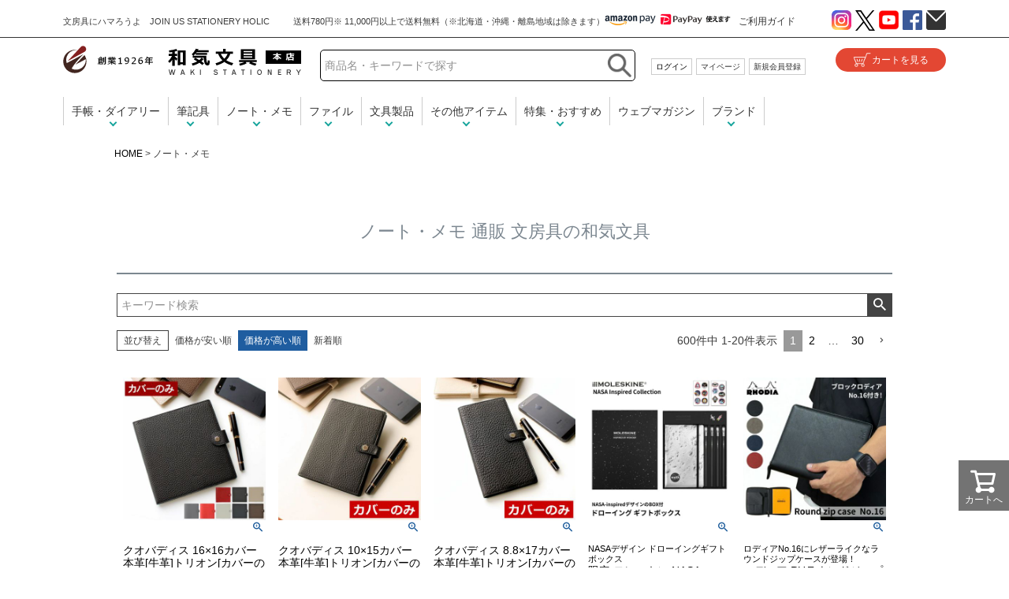

--- FILE ---
content_type: text/html;charset=UTF-8
request_url: https://www.wakibungu.com/c/note?sort=price_high
body_size: 28763
content:
<!DOCTYPE html>
<html lang="ja"><head>
  <meta charset="UTF-8">
  
  <title>ノート・メモ 通販 文房具の和気文具</title>
  <meta name="viewport" content="width=device-width">


    <meta name="description" content="ノート・メモの 通販 文房具の和気文具。海外輸入文具を中心に全国へ通信販売しております。">
    <meta name="keywords" content="ノート・メモ,通販,販売,文房具の和気文具">
  
  <link rel="stylesheet" href="https://bungu.itembox.design/system/fs_style.css?t=20251118042550">
  <link rel="stylesheet" href="https://bungu.itembox.design/generate/theme1/fs_theme.css?t=20251118042550">
  <link rel="stylesheet" href="https://bungu.itembox.design/generate/theme1/fs_original.css?t=20251118042550">
  
  <link rel="canonical" href="https://www.wakibungu.com/c/note">
  <link rel="next" href="https://www.wakibungu.com/c/note?page=2&sort=price_high">
  
  
  
  <script>
    window._FS=window._FS||{};_FS.val={"tiktok":{"enabled":false,"pixelCode":null},"recaptcha":{"enabled":false,"siteKey":null},"clientInfo":{"memberId":"guest","fullName":"ゲスト","lastName":"","firstName":"ゲスト","nickName":"ゲスト","stageId":"","stageName":"","subscribedToNewsletter":"false","loggedIn":"false","totalPoints":"","activePoints":"","pendingPoints":"","purchasePointExpiration":"","specialPointExpiration":"","specialPoints":"","pointRate":"","companyName":"","membershipCardNo":"","wishlist":"","prefecture":""},"enhancedEC":{"ga4Dimensions":{"userScope":{"login":"{@ member.logged_in @}","stage":"{@ member.stage_order @}"}},"amazonCheckoutName":"Amazon Pay","measurementId":"G-7041W6HTBE","trackingId":"UA-45606171-1","dimensions":{"dimension1":{"key":"log","value":"{@ member.logged_in @}"},"dimension2":{"key":"mem","value":"{@ member.stage_order @}"}}},"shopKey":"bungu","device":"PC","cart":{"stayOnPage":true}};
  </script>
  
  <script src="/shop/js/webstore-nr.js?t=20251118042550"></script>
  <script src="/shop/js/webstore-vg.js?t=20251118042550"></script>
  
    <script src="//r2.future-shop.jp/fs.bungu/pc/recommend.js"></script>
  
  
  
  
  
  
  
  
    <script type="text/javascript" >
      document.addEventListener('DOMContentLoaded', function() {
        _FS.CMATag('{"fs_member_id":"{@ member.id @}","fs_page_kind":"category","fs_category_url":"note"}')
      })
    </script>
  
  
  <script type="text/javascript">
    (function(c,l,a,r,i,t,y){
        c[a]=c[a]||function(){(c[a].q=c[a].q||[]).push(arguments)};
        t=l.createElement(r);t.async=1;t.src="https://www.clarity.ms/tag/"+i;
        y=l.getElementsByTagName(r)[0];y.parentNode.insertBefore(t,y);
    })(window, document, "clarity", "script", "flnb9kc3ea");
</script>
<!-- **OGPタグ（フリーパーツ）↓↓ -->
<meta property="og:title" content="ノート・メモ 通販 文房具の和気文具">
<meta property="og:type" content="product">
<meta property="og:url" content="https://www.wakibungu.com/c/note?sort&#x3D;price_high">
<meta property="og:image" content="">
<meta property="og:site_name" content="文房具の和気文具">
<meta property="og:description" content="">
<!-- **OGPタグ（フリーパーツ）↑↑ -->
<!-- **Twitterカード（フリーパーツ）↓↓ -->
<meta name="twitter:card" content="summary" />
<meta name="twitter:image" content="" />
<!-- **Twitterカード（フリーパーツ）↑↑ -->
<link rel="stylesheet" href="https://www.wakibungu.com/css/catren.css">
<script async src="https://www.googletagmanager.com/gtag/js?id=G-7041W6HTBE"></script>

<script><!--
_FS.setTrackingTag('%3Cscript+async+src%3D%22https%3A%2F%2Fs.yimg.jp%2Fimages%2Flisting%2Ftool%2Fcv%2Fytag.js%22%3E%3C%2Fscript%3E%0D%0A%3Cscript%3E%0D%0Awindow.yjDataLayer+%3D+window.yjDataLayer+%7C%7C+%5B%5D%3B%0D%0Afunction+ytag%28%29+%7B+yjDataLayer.push%28arguments%29%3B+%7D%0D%0Aytag%28%7B%22type%22%3A%22ycl_cookie%22%7D%29%3B%0D%0A%3C%2Fscript%3E%0D%0A%0D%0A%3C%21--+Global+site+tag+%28gtag.js%29+-+Google+Ads%3A+1072333450+--%3E%0D%0A%3Cscript+async+src%3D%22https%3A%2F%2Fwww.googletagmanager.com%2Fgtag%2Fjs%3Fid%3DAW-1072333450%22%3E%3C%2Fscript%3E%0D%0A%3Cscript%3E%0D%0A++window.dataLayer+%3D+window.dataLayer+%7C%7C+%5B%5D%3B%0D%0A++function+gtag%28%29%7BdataLayer.push%28arguments%29%3B%7D%0D%0A++gtag%28%27js%27%2C+new+Date%28%29%29%3B%0D%0A%0D%0A++gtag%28%27config%27%2C+%27AW-1072333450%27%29%3B%0D%0A%3C%2Fscript%3E%0A%3C%21--+Google+Analytics+Social+Button+Tracking+--%3E%0D%0A%3Cscript+type%3D%22text%2Fjavascript%22+src%3D%22https%3A%2F%2Fwww.wakibungu.com%2Fjs%2Fga_social_tracking.js%22%3E%3C%2Fscript%3E%0A%3C%21--+Meta+Pixel+Code+--%3E%0A%3Cscript%3E%0A%21function%28f%2Cb%2Ce%2Cv%2Cn%2Ct%2Cs%29%0A%7Bif%28f.fbq%29return%3Bn%3Df.fbq%3Dfunction%28%29%7Bn.callMethod%3F%0An.callMethod.apply%28n%2Carguments%29%3An.queue.push%28arguments%29%7D%3B%0Aif%28%21f._fbq%29f._fbq%3Dn%3Bn.push%3Dn%3Bn.loaded%3D%210%3Bn.version%3D%272.0%27%3B%0An.queue%3D%5B%5D%3Bt%3Db.createElement%28e%29%3Bt.async%3D%210%3B%0At.src%3Dv%3Bs%3Db.getElementsByTagName%28e%29%5B0%5D%3B%0As.parentNode.insertBefore%28t%2Cs%29%7D%28window%2C+document%2C%27script%27%2C%0A%27https%3A%2F%2Fconnect.facebook.net%2Fen_US%2Ffbevents.js%27%29%3B%0Afbq%28%27init%27%2C+%272553059728344319%27%29%3B%0Afbq%28%27track%27%2C+%27PageView%27%29%3B%0A%3C%2Fscript%3E%0A%3Cnoscript%3E%3Cimg+height%3D%221%22+width%3D%221%22+style%3D%22display%3Anone%22%0Asrc%3D%22https%3A%2F%2Fwww.facebook.com%2Ftr%3Fid%3D2553059728344319%26ev%3DPageView%26noscript%3D1%22%0A%2F%3E%3C%2Fnoscript%3E%0A%3C%21--+End+Meta+Pixel+Code+--%3E');
--></script>
</head>
<body class="fs-body-category fs-body-category-note" id="fs_ProductCategory">
<script><!--
_FS.setTrackingTag('%3Cscript+type%3D%22text%2Fjavascript%22%3E%0D%0Avar+google_tag_params+%3D+%7B%0D%0Aecomm_prodid%3A+%22%22%2C%0D%0Aecomm_pagetype%3A+%22home%22%2C%0D%0Aecomm_totalvalue%3A%0D%0A%7D%3B%0D%0A%3C%2Fscript%3E');
--></script>
<div class="fs-l-page">
<header class="fs-l-header">
<!-- ヘッダー -->
<div id="pagetop">
<div id="hdst"><span id="catchcopy">文房具にハマろうよ　JOIN US STATIONERY HOLIC</span></div><!-- /hdst -->
</div><!-- /pagetop -->

<header id="header" class="header">

<div id="head_wrap">

<div class="head_box01">

<!-- ロゴ -->
<div class="logo"><a href="https://www.wakibungu.com/">和気文具</a></div><!-- /logo -->
<!-- /ロゴ -->

<!-- ボタン -->
<div class="btarea">

<!-- 検索ボタン -->
	<div class="searchwrap"><a id="searchbt"><img src="https://www.wakibungu.com/images/layout2018/search.png" alt="検索" /></a></div><!-- /searchwrap -->
<!-- /検索ボタン -->
<!-- カートボタン -->
	<div class="cart"><a href="https://www.wakibungu.com/p/cart" class="cartbt"><img src="https://www.wakibungu.com/images/layout2018/cart.png" alt="カートを見る" /></a></div><!-- /cart -->
<!-- /カートボタン -->

</div><!-- /btarer -->
<!-- /ボタン -->

<!-- 検索フォーム新 -->
<div id="searchform" class="hidden">
<form action="https://www.wakibungu.com/p/search"　 accept-charset="UTF-8" method="get">  
 <input name="keyword" type="text" title="Search" placeholder="商品名・キーワードで探す" id="sfA" onkeyup="copyTo('sfA','sfB')">  
 <input type="image" src="https://www.wakibungu.com/cmnimg/head_searchbtn.png" alt="検索" class="head-bt-search2018">
 <input type="hidden" name="sort" value="keyword" />
 </form>
</div><!-- /searchform -->
<!-- 検索フォーム新 -->


</div><!-- /head_box01 -->

<div class="head_box02">

<!-- メッセージ -->
<div id="messe"></div><!-- /messe -->
<!-- メッセージ -->

</div><!-- /head_box02 -->

<!-- メニュー -->
<div id="nav-drawer">
      <input id="nav-input" type="checkbox" class="nav-unshown">
      <label id="nav-open" for="nav-input"><span></span></label>
      <label class="nav-unshown" id="nav-close" for="nav-input"></label>
<nav id="drawer-menu">
<div id="menuwrap">

<!-- 会員メニュー -->
<div id="mn_memwrap" class="fs-clientInfo">
<ul>
<li id="loginLogout" class="login">
<span class="login my-{@ member.logged_in @}"><a href="/p/login">ログイン</a></span>
<span class="logout my-{@ member.logged_in @}"><a href="/p/logout">ログアウト</a></span>
</li>

<li class="btmyp"><a href="https://www.wakibungu.com/my/top">マイページ</a></li>
<li class="newbt"><a href="https://www.wakibungu.com/f/support/member">新規会員登録</a></li>
</ul>
</div><!-- /mn_memwrap -->
<!-- /会員メニュー -->

<!-- お買い物について -->
<div id="mn_guidewrap">
<ul>
<li class="guide"><a href="https://www.wakibungu.com/f/support/">ご利用ガイド</a></li>
</ul>
</div><!-- /mn_guidewrap -->
<!-- /お買い物について -->

<!-- ウェブマガジン -->
<div id="mn_webmagwrap">
<ul>
<li class="idea"><a href="https://www.wakibungu.com/wct/">ウェブマガジン</a></li>
</ul>
</div><!-- /mn_webmagwrap -->
<!-- /ウェブマガジン -->

<!-- 商品を探す -->
<div id="mn_sgswrap">
<div id="mn_sgstab">
	<a id="item" class="active">アイテム</a><a id="toku">特集・おすすめ</a><a id="brand">ブランド</a>
</div><!-- /tab -->
<div id="tabmenu">
	<div id="tabmenu-item">
		<ul>
		<li class="mainlist techo"><a href="https://www.wakibungu.com/wct/diary-top/">手帳・ダイアリー</a>
			<ul class="sublist">
			<li class="XXX"><a href="https://www.wakibungu.com/wct/diary-top/">手帳・ダイアリーTOP</a></li>
			<li class="XXX"><a href="https://www.wakibungu.com/c/diary/">手帳</a></li>
			<li class="XXX"><a href="https://www.wakibungu.com/p/search?keyword=%23%E3%82%B7%E3%82%B9%E3%83%86%E3%83%A0%E6%89%8B%E5%B8%B3%23&sort=priority">システム手帳</a></li>
			<li class="XXX"><a href="https://www.wakibungu.com/p/search?keyword=%23%E3%82%B7%E3%82%B9%E3%83%86%E3%83%A0%E6%89%8B%E5%B8%B3%E3%83%AA%E3%83%95%E3%82%A3%E3%83%AB%23">システム手帳リフィル</a></li>
			<li class="XXX"><a href="https://www.wakibungu.com/p/search?keyword=%23%E5%AE%B6%E8%A8%88%E7%B0%BF%23">家計簿</a></li>
			<li class="XXX"><a href="https://www.wakibungu.com/c/diary/nikki">日記帳</a></li>
			<li class="XXX"><a href="https://www.wakibungu.com/p/search?keyword=%23%E6%89%8B%E5%B8%B3%E3%82%AB%E3%83%90%E3%83%BC%23">手帳カバー</a></li>
			<li class="XXX"><a href="https://www.wakibungu.com/p/search?keyword=%23%E6%89%8B%E5%B8%B3%E3%83%90%E3%83%B3%E3%83%89%E3%83%BB%E3%83%9A%E3%83%B3%E3%83%9B%E3%83%AB%E3%83%80%E3%83%BC%23">手帳バンド・ペンホルダー</a></li>
			<li class="XXX"><a href="https://www.wakibungu.com/p/search?keyword=%23%E6%89%8B%E5%B8%B3%E3%82%AB%E3%82%B9%E3%82%BF%E3%83%9E%E3%82%A4%E3%82%BA%23&sort=priority">手帳カスタマイズ</a></li>
			<li class="XXX"><a href="https://www.wakibungu.com/p/search?keyword=%23%E3%82%AB%E3%83%AC%E3%83%B3%E3%83%80%E3%83%BC%23">カレンダー</a></li>
			</ul>
		</li>
		<li class="mainlist hikkigu"><a href="https://www.wakibungu.com/p/search?keyword=%23%E7%AD%86%E8%A8%98%E5%85%B7%23&sort=priority">筆記具</a>
			<ul class="sublist">
			<li class="XXX"><a href="https://www.wakibungu.com/c/pen/pencase">ペンケース</a></li>
			<li class="XXX"><a href="https://www.wakibungu.com/c/pen/mannenhitsu">万年筆</a></li>
			<li class="XXX"><a href="https://www.wakibungu.com/p/search?keyword=%23%E3%83%9C%E3%83%88%E3%83%AB%E3%82%A4%E3%83%B3%E3%82%AF%23&sort=priority">ボトルインク</a></li>
			<li class="XXX"><a href="https://www.wakibungu.com/p/search?keyword=%23%E3%82%A4%E3%83%B3%E3%82%AF%E3%82%AB%E3%83%BC%E3%83%88%E3%83%AA%E3%83%83%E3%82%B8%23&sort=priority">インクカートリッジ</a></li>
			<li class="XXX"><a href="https://www.wakibungu.com/p/search?keyword=%23%E3%82%B3%E3%83%B3%E3%83%90%E3%83%BC%E3%82%BF%E3%83%BC%23&sort=priority">コンバーター</a></li>
			<li class="XXX"><a href="https://www.wakibungu.com/p/search?keyword=%23%E5%A4%9A%E6%A9%9F%E8%83%BD%E3%83%9A%E3%83%B3%23&sort=priority">多機能ペン</a></li>
			<li class="XXX"><a href="https://www.wakibungu.com/c/pen/ballpen">ボールペン</a></li>
			<li class="XXX"><a href="https://www.wakibungu.com/c/pen/ballpen/gr74">ボールペン替芯</a></li>
			<li class="XXX"><a href="https://www.wakibungu.com/c/pen/sharppen">シャープペンシル</a></li>
			<li class="XXX"><a href="https://www.wakibungu.com/p/search?keyword=%23%E3%82%B7%E3%83%A3%E3%83%BC%E3%83%97%E3%83%9A%E3%83%B3%E3%82%B7%E3%83%AB+%E6%9B%BF%E8%8A%AF%23">シャープペンシル替芯</a></li>
			<li class="XXX"><a href="https://www.wakibungu.com/p/search?keyword=%23%E9%89%9B%E7%AD%86%23&sort=priority">鉛筆</a></li>
			<li class="XXX"><a href="https://www.wakibungu.com/p/search?keyword=%23%E8%89%B2%E9%89%9B%E7%AD%86%23&sort=priority">色鉛筆</a></li>
			<li class="XXX"><a href="https://www.wakibungu.com/p/search?keyword=%23%E8%8A%AF%E3%83%9B%E3%83%AB%E3%83%80%E3%83%BC%23&sort=priority">芯ホルダー</a></li>
			<li class="XXX"><a href="https://www.wakibungu.com/p/search?keyword=%23%E8%8A%AF%E7%A0%94%E5%99%A8%23&sort=priority">芯研器</a></li>
			<li class="XXX"><a href="https://www.wakibungu.com/p/search?keyword=%23%E9%89%9B%E7%AD%86%E5%89%8A%E3%82%8A%23&sort=priority">鉛筆削り</a></li>
			<li class="XXX"><a href="https://www.wakibungu.com/p/search?keyword=%23%E6%B6%88%E3%81%97%E3%82%B4%E3%83%A0%23&sort=priority">消しゴム</a></li>
			<li class="XXX"><a href="https://www.wakibungu.com/p/search?keyword=%23%E4%BF%AE%E6%AD%A3%E3%83%9A%E3%83%B3%23&sort=priority">修正ペン</a></li>
			<li class="XXX"><a href="https://www.wakibungu.com/p/search?keyword=%23%E3%83%9B%E3%83%AF%E3%82%A4%E3%83%88%E3%83%9C%E3%83%BC%E3%83%89%E7%94%A8%E3%83%9E%E3%83%BC%E3%82%AB%E3%83%BC%23&sort=priority">ホワイトボード用マーカー</a></li>
			<li class="XXX"><a href="https://www.wakibungu.com/p/search?keyword=%23%E4%BF%AE%E6%AD%A3%E3%83%86%E3%83%BC%E3%83%97%23">修正テープ</a></li>
			<li class="XXX"><a href="https://www.wakibungu.com/p/search?keyword=%23%E7%AD%86%E3%83%9A%E3%83%B3%23">筆ペン</a></li>
			<li class="XXX"><a href="https://www.wakibungu.com/p/search?keyword=%23%E7%AD%86%E8%A8%98%E5%85%B7%E3%83%91%E3%83%BC%E3%83%84%23">筆記具パーツ</a></li>
			<li class="XXX"><a href="https://www.wakibungu.com/p/search?keyword=%23%E3%83%9E%E3%83%BC%E3%82%AB%E3%83%BC%23">マーカー</a></li>
			<li class="XXX"><a href="https://www.wakibungu.com/p/search?keyword=%23%E3%82%B5%E3%82%A4%E3%83%B3%E3%83%9A%E3%83%B3%23">サインペン</a></li>
			<li class="XXX"><a href="https://www.wakibungu.com/p/search?keyword=%23%E3%82%AC%E3%83%A9%E3%82%B9%E3%83%9A%E3%83%B3%23">ガラスペン</a></li>
			</ul>
		</li>
		<li class="mainlist note"><a href="https://www.wakibungu.com/c/note">ノート・メモ</a>
			<ul class="sublist">
			<li class="XXX"><a href="https://www.wakibungu.com/c/note/notebook">ノート</a></li>
			<li class="XXX"><a href="https://www.wakibungu.com/c/note/memo">メモ帳</a></li>
			<li class="XXX"><a href="https://www.wakibungu.com/p/search?keyword=%23%E4%BB%98%E7%AE%8B%23&sort=priority">付箋</a></li>
			<li class="XXX"><a href="https://www.wakibungu.com/p/search?keyword=%23%E3%83%AB%E3%83%BC%E3%82%BA%E3%83%AA%E3%83%BC%E3%83%95%23&sort=priority">ルーズリーフ</a></li>
			<li class="XXX"><a href="https://www.wakibungu.com/p/search?keyword=%23%E3%83%8E%E3%83%BC%E3%83%88%E3%83%90%E3%82%A4%E3%83%B3%E3%83%80%E3%83%BC%23&sort=priority">ノートバインダー</a></li>
			<li class="XXX"><a href="https://www.wakibungu.com/p/search?keyword=%23%E5%8D%98%E8%AA%9E%E3%82%AB%E3%83%BC%E3%83%89%23&sort=priority">単語カード</a></li>
			</ul>
		</li>
		<li class="mainlist file"><a href="https://www.wakibungu.com/c/file/">ファイル</a>
			<ul class="sublist">
			<li class="XXX"><a href="https://www.wakibungu.com/p/search?keyword=%23%E3%82%AF%E3%83%AA%E3%82%A2%E3%83%95%E3%82%A1%E3%82%A4%E3%83%AB%23&sort=priority">クリアファイル</a></li>
			<li class="XXX"><a href="https://www.wakibungu.com/p/search?keyword=%23%E3%82%AF%E3%83%AA%E3%82%A2%E3%83%9B%E3%83%AB%E3%83%80%E3%83%BC%23&sort=priority">クリアホルダー</a></li>
			<li class="XXX"><a href="https://www.wakibungu.com/p/search?keyword=%23%E3%82%AF%E3%83%AA%E3%83%83%E3%83%97%E3%83%9C%E3%83%BC%E3%83%89%23&sort=priority">クリップボード</a></li>
			<li class="XXX"><a href="https://www.wakibungu.com/p/search?keyword=%23%E3%83%95%E3%83%A9%E3%83%83%E3%83%88%E3%83%95%E3%82%A1%E3%82%A4%E3%83%AB%23&sort=priority">フラットファイル</a></li>
			<li class="XXX"><a href="https://www.wakibungu.com/p/search?keyword=%23%E3%83%AA%E3%83%B3%E3%82%B0%E3%83%95%E3%82%A1%E3%82%A4%E3%83%AB%23&sort=priority">リングファイル</a></li>
			<li class="XXX"><a href="https://www.wakibungu.com/p/search?keyword=%23%E3%83%AC%E3%83%90%E3%83%BC%E3%83%95%E3%82%A1%E3%82%A4%E3%83%AB%23&sort=priority">レバーファイル</a></li>
			<li class="XXX"><a href="https://www.wakibungu.com/p/search?keyword=%23%E3%83%91%E3%82%A4%E3%83%97%E5%BC%8F%E3%83%95%E3%82%A1%E3%82%A4%E3%83%AB%23&sort=priority">パイプ式ファイル</a></li>
			<li class="XXX"><a href="https://www.wakibungu.com/p/search?keyword=%23%E3%83%9C%E3%83%83%E3%82%AF%E3%82%B9%E3%83%95%E3%82%A1%E3%82%A4%E3%83%AB%23&sort=priority">ボックスファイル</a></li>
			<li class="XXX"><a href="https://www.wakibungu.com/p/search?keyword=%23%E5%90%8D%E5%88%BA%E3%83%BB%E3%82%AB%E3%83%BC%E3%83%89%E3%83%9B%E3%83%AB%E3%83%80%E3%83%BC%23&sort=priority">名刺・カードホルダー</a></li>
			</ul>
		</li>
		<li class="mainlist bungu"><a href="https://www.wakibungu.com/c/bungu-item">文具製品</a>
			<ul class="sublist">
			<li class="XXX"><a href="https://www.wakibungu.com/p/search?keyword=%23%E5%90%8D%E6%9C%AD%E3%83%BB%E3%83%8D%E3%83%BC%E3%83%A0%E3%83%97%E3%83%AC%E3%83%BC%E3%83%88%23&sort=priority">名札・ネームプレート</a></li>
			<li class="XXX"><a href="https://www.wakibungu.com/p/search?keyword=%23%E3%83%9E%E3%82%B0%E3%83%8D%E3%83%83%E3%83%88%23&sort=priority">マグネット</a></li>
			<li class="XXX"><a href="https://www.wakibungu.com/p/search?keyword=%23%E3%82%AB%E3%83%83%E3%82%BF%E3%83%BC%E3%83%8A%E3%82%A4%E3%83%95%23&sort=priority">カッターナイフ</a></li>
			<li class="XXX"><a href="https://www.wakibungu.com/p/search?keyword=%23%E3%83%86%E3%83%BC%E3%83%97%E3%82%AB%E3%83%83%E3%82%BF%E3%83%BC%23&sort=priority">テープカッター</a></li>
			<li class="XXX"><a href="https://www.wakibungu.com/p/search?keyword=%23%E3%83%8F%E3%82%B5%E3%83%9F%23&sort=priority">ハサミ</a></li>
			<li class="XXX"><a href="https://www.wakibungu.com/p/search?keyword=%23%E3%83%9A%E3%83%BC%E3%83%91%E3%83%BC%E3%82%A6%E3%82%A7%E3%82%A4%E3%83%88%23&sort=priority">ペーパーウェイト</a></li>
			<li class="XXX"><a href="https://www.wakibungu.com/p/search?keyword=%23%E3%83%9A%E3%83%B3%E3%83%9B%E3%83%AB%E3%83%80%E3%83%BC%23&sort=priority">ペンホルダー</a></li>
			<li class="XXX"><a href="https://www.wakibungu.com/p/search?keyword=%23%E3%83%AC%E3%82%BF%E3%83%BC%E3%82%AA%E3%83%BC%E3%83%97%E3%83%8A%E3%83%BC%23&sort=priority">レターオープナー</a></li>
			<li class="XXX"><a href="https://www.wakibungu.com/p/search?keyword=%23%E9%9B%BB%E5%8D%93%23&sort=priority">電卓</a></li>
			<li class="XXX"><a href="https://www.wakibungu.com/p/search?keyword=%23%E3%83%9B%E3%83%83%E3%83%81%E3%82%AD%E3%82%B9%23&sort=priority">ホッチキス</a></li>
			<li class="XXX"><a href="https://www.wakibungu.com/p/search?keyword=%23%E3%82%BB%E3%83%AD%E3%83%8F%E3%83%B3%E3%83%86%E3%83%BC%E3%83%97%23&sort=priority">セロハンテープ</a></li>
			<li class="XXX"><a href="https://www.wakibungu.com/p/search?keyword=%23%E3%82%AB%E3%83%83%E3%83%86%E3%82%A3%E3%83%B3%E3%82%B0%E3%83%9E%E3%83%83%E3%83%88%23&sort=priority">カッティングマット</a></li>
			<li class="XXX"><a href="https://www.wakibungu.com/p/search?keyword=%23%E5%8D%B0%E7%AE%B1%E3%83%BB%E5%8D%B0%E9%91%91%E3%82%B1%E3%83%BC%E3%82%B9%23&sort=priority">印箱・印鑑ケース</a></li>
			<li class="XXX"><a href="https://www.wakibungu.com/p/search?keyword=%23%E3%83%91%E3%83%B3%E3%83%81%23&sort=priority">パンチ</a></li>
			<li class="XXX"><a href="https://www.wakibungu.com/p/search?keyword=%23%E5%8C%85%E8%A3%85%E7%B4%99%23&sort=priority">包装紙</a></li>
			<li class="XXX"><a href="https://www.wakibungu.com/p/search?keyword=%23%E3%83%9B%E3%83%83%E3%83%81%E3%82%AD%E3%82%B9%E9%87%9D%23&sort=priority">ホッチキス針</a></li>
			<li class="XXX"><a href="https://www.wakibungu.com/p/search?keyword=%23%E3%83%A1%E3%83%B3%E3%83%87%E3%82%A3%E3%83%B3%E3%82%B0%E3%83%86%E3%83%BC%E3%83%97%23&sort=priority">メンディングテープ</a></li>
			<li class="XXX"><a href="https://www.wakibungu.com/p/search?keyword=%23%E3%82%AF%E3%83%AA%E3%83%83%E3%83%97%23&sort=priority">クリップ</a></li>
			<li class="XXX"><a href="https://www.wakibungu.com/p/search?keyword=%23%E4%B8%A1%E9%9D%A2%E3%83%86%E3%83%BC%E3%83%97%23&sort=priority">両面テープ</a></li>
			<li class="XXX"><a href="https://www.wakibungu.com/p/search?keyword=%23%E3%82%B7%E3%83%BC%E3%83%AB%E3%83%BB%E3%82%B9%E3%83%86%E3%83%83%E3%82%AB%E3%83%BC%23&sort=priority">シール・ステッカー</a></li>
			<li class="XXX"><a href="https://www.wakibungu.com/p/search?keyword=%23%E3%83%9A%E3%83%B3%E3%82%B9%E3%82%BF%E3%83%B3%E3%83%89%23&sort=priority">ペンスタンド</a></li>
			<li class="XXX"><a href="https://www.wakibungu.com/p/search?keyword=%23%E3%83%8A%E3%82%A4%E3%83%95%23&sort=priority">ナイフ</a></li>
			<li class="XXX"><a href="https://www.wakibungu.com/p/search?keyword=%23%E3%81%AE%E3%82%8A%23&sort=priority">のり</a></li>
			<li class="XXX"><a href="https://www.wakibungu.com/p/search?keyword=%23%E3%83%9C%E3%83%B3%E3%83%89%E3%83%BB%E6%8E%A5%E7%9D%80%E5%89%A4%23&sort=priority">ボンド・接着剤</a></li>
			<li class="XXX"><a href="https://www.wakibungu.com/p/search?keyword=%23%E3%83%9E%E3%82%B9%E3%82%AD%E3%83%B3%E3%82%B0%E3%83%86%E3%83%BC%E3%83%97%23&sort=priority">マスキングテープ</a></li>
			<li class="XXX"><a href="https://www.wakibungu.com/p/search?keyword=%23%E6%A2%B1%E5%8C%85%E3%83%86%E3%83%BC%E3%83%97%23&sort=priority">梱包テープ</a></li>
			<li class="XXX"><a href="https://www.wakibungu.com/p/search?keyword=%23%E3%81%AF%E3%82%93%E3%81%93%23&sort=priority">はんこ</a></li>
			<li class="XXX"><a href="https://www.wakibungu.com/p/search?keyword=%23%E3%82%B9%E3%82%BF%E3%83%B3%E3%83%97%23&sort=priority">スタンプ</a></li>
			<li class="XXX"><a href="https://www.wakibungu.com/p/search?keyword=%23%E8%BC%AA%E3%82%B4%E3%83%A0%23&sort=priority">輪ゴム</a></li>
			<li class="XXX"><a href="https://www.wakibungu.com/p/search?keyword=%23%E3%83%96%E3%83%83%E3%82%AF%E3%82%B9%E3%82%BF%E3%83%B3%E3%83%89%23&sort=priority">ブックスタンド</a></li>
			<li class="XXX"><a href="https://www.wakibungu.com/p/search?keyword=%23%E3%83%A9%E3%83%99%E3%83%AB%23&sort=priority">ラベル</a></li>
			<li class="XXX"><a href="https://www.wakibungu.com/p/search?keyword=%23%E3%83%88%E3%83%AC%E3%83%BC%23&sort=priority">トレー</a></li>
			</ul>
		</li>
		<li class="mainlist other"><a href="">その他アイテム</a>
			<ul class="sublist">
			<li class="zakka"><a href="https://www.wakibungu.com/c/zakka/">日用品・雑貨</a></li>
			<li class="album"><a href="https://www.wakibungu.com/p/search?keyword=%23%E3%82%A2%E3%83%AB%E3%83%90%E3%83%A0%E3%83%BB%E5%86%99%E7%9C%9F%E6%95%B4%E7%90%86%23&sort=priority">アルバム・写真整理</a></li>
			<li class="design"><a href="https://www.wakibungu.com/p/search?keyword=%23%E8%A3%BD%E5%9B%B3%E7%94%A8%E5%93%81%23&sort=priority">製図用品</a></li>
			<li class="office"><a href="https://www.wakibungu.com/p/search?keyword=%23%E3%82%AA%E3%83%95%E3%82%A3%E3%82%B9%E7%94%A8%E5%93%81%23&sort=priority">オフィス用品</a></li>
			</ul>
		</li>
		</ul>
	</div>
	<div id="tabmenu-toku" class="mainlist hide"><a href="https://www.wakibungu.com/wct/category/future/" class="hide">特集・おすすめ</a>
		<ul class="sublist">
		<li><a href="https://www.wakibungu.com/wct/">和気文具ウェブマガジンTOP</a></li>
		<li><a href="https://www.wakibungu.com/wct/nameire/">名入れ商品一覧</a></li>
		<li><a href="https://www.wakibungu.com/wct/diary-ranking/">手帳・ダイアリー人気ランキング</a></li>
		<li><a href="https://www.wakibungu.com/wct/ranking-pencilcase/">ペンケース人気ランキング</a></li>
		<li><a href="https://www.wakibungu.com/wct/ranking-bp/">ボールペン人気ランキング</a></li>
		<li><a href="https://www.wakibungu.com/wct/travelersnotebook/">トラベラーズノート特集</a></li>
		<li><a href="https://www.wakibungu.com/fs/bungu/c/wakibungu">和気オリジナルアイテム</a></li>
		<li><a href="https://www.wakibungu.com/wct/bujotop/">バレットジャーナル特集</a></li>
		<li><a href="https://www.wakibungu.com/wct/insta-item/">インスタグラムで紹介したアイテム</a></li>
		<li><a href="https://www.wakibungu.com/wct/staholigram/"><span class="iglogo iglogomini">スタホリグラム</span></a></li>
		</ul>
	</div>
	<div id="tabmenu-brand" class="mainlist hide"><a href="https://www.wakibungu.com/brand/" class="hide">ブランド</a>
		<ul class="sublist">
		<li><a href="https://www.wakibungu.com/fs/bungu/c/wakibungu">和気文具オリジナル</a></li>
		<li><a href="https://www.wakibungu.com/p/search?keyword=%23%E3%82%AF%E3%82%AA%E3%83%90%E3%83%87%E3%82%A3%E3%82%B9%23&sort=priority">クオバディス</a></li>
		<li><a href="https://www.wakibungu.com/wct/moleskine/">モレスキン</a></li>
		<li><a href="https://www.wakibungu.com/p/search?keyword=%23%E3%83%AD%E3%83%87%E3%82%A3%E3%82%A2%23&sort=priority">ロディア</a></li>
		<li><a href="https://www.wakibungu.com/wct/lamy/">ラミー</a></li>
		<li><a href="https://www.wakibungu.com/wct/parker/">パーカー</a></li>
		<li><a href="https://www.wakibungu.com/p/search?keyword=%23%E3%83%9A%E3%83%AA%E3%82%AB%E3%83%B3%23&x=0&y=0">ペリカン</a></li>
		<li><a href="https://www.wakibungu.com/wct/travelersnotebook/">トラベラーズノート</a></li>
		<li><a href="https://www.wakibungu.com/p/search?keyword=%23%E3%83%9F%E3%83%89%E3%83%AA%23&sort=priority">ミドリ</a></li>
		<li><a href="https://www.wakibungu.com/p/search?keyword=%E3%82%B7%E3%83%A7%E3%83%BC%E3%83%B3&x=0&y=0&sort=keyword">ショーン・デザイン</a></li>


		<li class="width100"><a href="https://www.wakibungu.com/brand/">ブランドをもっと見る</a></li>
		</ul>
	</div>
</div><!-- /tabmenu -->
</div><!-- /mn_sgswrap -->
<!-- /商品を探す -->

<!-- コミュニティ -->
<div id="mn_comiwrap">
<ul class="clearfix">
<li><a href="https://www.instagram.com/wakibungu/" target="_blank" rel="noopener"><img src="https://www.wakibungu.com/cmnimg/sns_in.png" alt="instagram"></a></li>
<li><a href="https://twitter.com/bunguya" target="_blank" rel="noopener"><img src="https://www.wakibungu.com/cmnimg/sns_tw.png" alt="twitter"></a></li>
<li><a href="https://www.youtube.com/channel/UCcrJ_4fN7JI2B0JQ0Oy1pEQ" target="_blank" rel="noopener"><img src="https://www.wakibungu.com/cmnimg/sns_yt.png" alt="YouTube"></a></li>
<li><a href="https://www.facebook.com/wakibungu/" target="_blank" rel="noopener"><img src="https://www.wakibungu.com/cmnimg/sns_fb.png" alt="facebook"></a></li>
<li><a href="https://www.wakibungu.com/p/newsletter/subscribe" target="_blank" rel="noopener"><img src="https://www.wakibungu.com/cmnimg/sns_mm.png" alt="mail magagine"></a></li>
</ul>
</div><!-- /mn_comiwrap -->
<!-- /コミュニティ -->

</div><!-- /menuwrap -->
</nav><!-- /drawer-menu -->
</div><!-- nav-drawer -->
<!-- /メニュー -->

</div><!-- /head_wrap -->

</header>
<!-- ヘッダー -->

<!-- おしらせ -->
<div id="newsarea"></div>

</header>
<!-- **パンくずリストパーツ （システムパーツ） ↓↓ -->
<nav class="fs-c-breadcrumb">
<ol class="fs-c-breadcrumb__list">
<li class="fs-c-breadcrumb__listItem">
<a href="/">HOME</a>
</li>
<li class="fs-c-breadcrumb__listItem">
ノート・メモ
</li>
</ol>
</nav>
<!-- **パンくずリストパーツ （システムパーツ） ↑↑ -->
<main class="fs-l-main"><div id="fs-page-error-container" class="fs-c-panelContainer">
  
  
</div>
<section class="fs-l-pageMain">
<!-- **ページ見出し（フリーパーツ）↓↓ -->
<h1 class="fs-c-heading fs-c-heading--page" style="margin:0;">ノート・メモ 通販 文房具の和気文具</h1>
<!-- **ページ見出し（フリーパーツ）↑↑ -->
<!-- **商品グループエリア（システムパーツグループ）↓↓ -->

  <div class="fs-c-productList">
    
      <!-- **商品キーワード検索フォーム（フリーパーツ）↓↓ -->
<div class="fs-p-searchForm">
  <form action="/p/search" method="get">
    <span class="fs-p-searchForm__inputGroup fs-p-inputGroup">
      <input type="text" name="keyword" maxlength="1000" placeholder="キーワード検索" class="fs-p-searchForm__input fs-p-inputGroup__input">
      <button type="submit" class="fs-p-searchForm__button fs-p-inputGroup__button">検索</button>
    </span>
  </form>
</div>

<script type="application/ld+json">
{
  "@context": "http://schema.org",
  "@type": "WebSite",
  "url": "https://www.wakibungu.com",
  "potentialAction": {
    "@type": "SearchAction",
    "target": "https://www.wakibungu.com/p/search?keyword={search_term_string}",
    "query-input": "required name=search_term_string"
  }
}
</script>
<!-- **商品キーワード検索フォーム（フリーパーツ）↑↑ -->
<!-- **並び替え・ページャーパーツ（システムパーツ） ↓↓ -->
<div class="fs-c-productList__controller">
  <div class="fs-c-sortItems">
  <span class="fs-c-sortItems__label">並び替え</span>
  <ul class="fs-c-sortItems__list">
  <li class="fs-c-sortItems__list__item">
  <a href="/c/note?sort=price_low" class="fs-c-sortItems__list__item__label">価格が安い順</a>
  </li>
  <li class="fs-c-sortItems__list__item is-active">
  <span class="fs-c-sortItems__list__item__label">価格が高い順</span>
  </li>
  <li class="fs-c-sortItems__list__item">
  <a href="/c/note?sort=latest" class="fs-c-sortItems__list__item__label">新着順</a>
  </li>
  </ul>
  </div>
  <div class="fs-c-listControl">
<div class="fs-c-listControl__status">
<span class="fs-c-listControl__status__total">600<span class="fs-c-listControl__status__total__label">件中</span></span>
<span class="fs-c-listControl__status__indication">1<span class="fs-c-listControl__status__indication__separator">-</span>20<span class="fs-c-listControl__status__indication__label">件表示</span></span>
</div>
<div class="fs-c-pagination">
<span class="fs-c-pagination__item is-active">1</span>
<a href="/c/note?page=2&sort=price_high" class="fs-c-pagination__item" role="button">2</a>
<span class="fs-c-pagination__item">…</span>
<a href="/c/note?page=30&sort=price_high" class="fs-c-pagination__item" role="button">30</a>
<a href="/c/note?page=2&sort=price_high" class="fs-c-pagination__item fs-c-pagination__item--next" role="button" aria-label="次のページへ"></a></div>
</div>
</div>
<!-- **並び替え・ページャーパーツ（システムパーツ） ↑↑ -->
<!-- **商品一覧（システムパーツグループ）↓↓ -->
<div class="fs-c-productList__list" data-add-to-cart-setting="">
<article class="fs-c-productList__list__item fs-c-productListItem" data-product-id="146635">
<form>

<!-- **商品画像・拡大パーツ（システムパーツ）↓↓ -->
<div class="fs-c-productListItem__imageContainer">
  <div class="fs-c-productListItem__image fs-c-productImage">
  
    <a href="/c/diary/quovadis-1620">
      <img data-layzr="https://bungu.itembox.design/product/466/000000146635/000000146635-01-m.jpg?t&#x3D;20260203153526" alt="" src="https://bungu.itembox.design/item/src/loading.svg?t&#x3D;20260202134256" class="fs-c-productListItem__image__image fs-c-productImage__image">
    </a>
  
  </div>
</div>
<div class="fs-c-productListItem__viewMoreImageButton fs-c-buttonContainer">
<button type="button" class="fs-c-button--viewMoreImage fs-c-button--plain">
  <span class="fs-c-button__label">他の画像を見る</span>
</button>
</div>
<aside class="fs-c-productImageModal" style="display: none;">
  <div class="fs-c-productImageModal__inner">
    <span class="fs-c-productImageModal__close" role="button" aria-label="閉じる"></span>
    <div class="fs-c-productImageModal__contents">
      <div class="fs-c-productImageModalCarousel fs-c-slick">
        <div class="fs-c-productImageModalCarousel__track">
        
          <div>
            <figure class="fs-c-productImageModalCarousel__figure">
              
              <img data-lazy="https://bungu.itembox.design/product/466/000000146635/000000146635-01-xl.jpg?t&#x3D;20260203153526" data-src="https://bungu.itembox.design/product/466/000000146635/000000146635-01-xl.jpg?t&#x3D;20260203153526" alt="" src="https://bungu.itembox.design/item/src/loading.svg?t&#x3D;20260202134256" class="fs-c-productImageModalCarousel__figure__image">
            </figure>
          </div>
        
          <div>
            <figure class="fs-c-productImageModalCarousel__figure">
              
              <img data-lazy="https://bungu.itembox.design/product/466/000000146635/000000146635-02-xl.jpg?t&#x3D;20260203153526" data-src="https://bungu.itembox.design/product/466/000000146635/000000146635-02-xl.jpg?t&#x3D;20260203153526" alt="" src="https://bungu.itembox.design/item/src/loading.svg?t&#x3D;20260202134256" class="fs-c-productImageModalCarousel__figure__image">
            </figure>
          </div>
        
          <div>
            <figure class="fs-c-productImageModalCarousel__figure">
              
              <img data-lazy="https://bungu.itembox.design/product/466/000000146635/000000146635-03-xl.jpg?t&#x3D;20260203153526" data-src="https://bungu.itembox.design/product/466/000000146635/000000146635-03-xl.jpg?t&#x3D;20260203153526" alt="" src="https://bungu.itembox.design/item/src/loading.svg?t&#x3D;20260202134256" class="fs-c-productImageModalCarousel__figure__image">
            </figure>
          </div>
        
          <div>
            <figure class="fs-c-productImageModalCarousel__figure">
              
              <img data-lazy="https://bungu.itembox.design/product/466/000000146635/000000146635-04-xl.jpg?t&#x3D;20260203153526" data-src="https://bungu.itembox.design/product/466/000000146635/000000146635-04-xl.jpg?t&#x3D;20260203153526" alt="" src="https://bungu.itembox.design/item/src/loading.svg?t&#x3D;20260202134256" class="fs-c-productImageModalCarousel__figure__image">
            </figure>
          </div>
        
          <div>
            <figure class="fs-c-productImageModalCarousel__figure">
              
              <img data-lazy="https://bungu.itembox.design/product/466/000000146635/000000146635-05-xl.jpg?t&#x3D;20260203153526" data-src="https://bungu.itembox.design/product/466/000000146635/000000146635-05-xl.jpg?t&#x3D;20260203153526" alt="" src="https://bungu.itembox.design/item/src/loading.svg?t&#x3D;20260202134256" class="fs-c-productImageModalCarousel__figure__image">
            </figure>
          </div>
        
          <div>
            <figure class="fs-c-productImageModalCarousel__figure">
              
              <img data-lazy="https://bungu.itembox.design/product/466/000000146635/000000146635-06-xl.jpg?t&#x3D;20260203153526" data-src="https://bungu.itembox.design/product/466/000000146635/000000146635-06-xl.jpg?t&#x3D;20260203153526" alt="" src="https://bungu.itembox.design/item/src/loading.svg?t&#x3D;20260202134256" class="fs-c-productImageModalCarousel__figure__image">
            </figure>
          </div>
        
          <div>
            <figure class="fs-c-productImageModalCarousel__figure">
              
              <img data-lazy="https://bungu.itembox.design/product/466/000000146635/000000146635-07-xl.jpg?t&#x3D;20260203153526" data-src="https://bungu.itembox.design/product/466/000000146635/000000146635-07-xl.jpg?t&#x3D;20260203153526" alt="" src="https://bungu.itembox.design/item/src/loading.svg?t&#x3D;20260202134256" class="fs-c-productImageModalCarousel__figure__image">
            </figure>
          </div>
        
          <div>
            <figure class="fs-c-productImageModalCarousel__figure">
              
              <img data-lazy="https://bungu.itembox.design/product/466/000000146635/000000146635-08-xl.jpg?t&#x3D;20260203153526" data-src="https://bungu.itembox.design/product/466/000000146635/000000146635-08-xl.jpg?t&#x3D;20260203153526" alt="" src="https://bungu.itembox.design/item/src/loading.svg?t&#x3D;20260202134256" class="fs-c-productImageModalCarousel__figure__image">
            </figure>
          </div>
        
          <div>
            <figure class="fs-c-productImageModalCarousel__figure">
              
              <img data-lazy="https://bungu.itembox.design/product/466/000000146635/000000146635-09-xl.jpg?t&#x3D;20260203153526" data-src="https://bungu.itembox.design/product/466/000000146635/000000146635-09-xl.jpg?t&#x3D;20260203153526" alt="" src="https://bungu.itembox.design/item/src/loading.svg?t&#x3D;20260202134256" class="fs-c-productImageModalCarousel__figure__image">
            </figure>
          </div>
        
          <div>
            <figure class="fs-c-productImageModalCarousel__figure">
              
              <img data-lazy="https://bungu.itembox.design/product/466/000000146635/000000146635-10-xl.jpg?t&#x3D;20260203153526" data-src="https://bungu.itembox.design/product/466/000000146635/000000146635-10-xl.jpg?t&#x3D;20260203153526" alt="" src="https://bungu.itembox.design/item/src/loading.svg?t&#x3D;20260202134256" class="fs-c-productImageModalCarousel__figure__image">
            </figure>
          </div>
        
          <div>
            <figure class="fs-c-productImageModalCarousel__figure">
              
              <img data-lazy="https://bungu.itembox.design/product/466/000000146635/000000146635-11-xl.jpg?t&#x3D;20260203153526" data-src="https://bungu.itembox.design/product/466/000000146635/000000146635-11-xl.jpg?t&#x3D;20260203153526" alt="" src="https://bungu.itembox.design/item/src/loading.svg?t&#x3D;20260202134256" class="fs-c-productImageModalCarousel__figure__image">
            </figure>
          </div>
        
          <div>
            <figure class="fs-c-productImageModalCarousel__figure">
              
              <img data-lazy="https://bungu.itembox.design/product/466/000000146635/000000146635-12-xl.jpg?t&#x3D;20260203153526" data-src="https://bungu.itembox.design/product/466/000000146635/000000146635-12-xl.jpg?t&#x3D;20260203153526" alt="" src="https://bungu.itembox.design/item/src/loading.svg?t&#x3D;20260202134256" class="fs-c-productImageModalCarousel__figure__image">
            </figure>
          </div>
        
          <div>
            <figure class="fs-c-productImageModalCarousel__figure">
              
              <img data-lazy="https://bungu.itembox.design/product/466/000000146635/000000146635-13-xl.jpg?t&#x3D;20260203153526" data-src="https://bungu.itembox.design/product/466/000000146635/000000146635-13-xl.jpg?t&#x3D;20260203153526" alt="" src="https://bungu.itembox.design/item/src/loading.svg?t&#x3D;20260202134256" class="fs-c-productImageModalCarousel__figure__image">
            </figure>
          </div>
        
        </div>
      </div>
    </div>
  </div>
</aside>
<!-- **商品画像・拡大パーツ（システムパーツ）↑↑ -->
<!-- **商品名パーツ（システムパーツ）↓↓ -->
<h2 class="fs-c-productListItem__productName fs-c-productName">
  
  <a href="/c/diary/quovadis-1620">
    <span class="fs-c-productName__name">クオバディス 16×16カバー 本革[牛革]トリオン[カバーのみ]【名入れ 無料】</span>
  </a>
  
</h2>
<!-- **商品名パーツ（システムパーツ）↑↑ -->

<!-- **商品マークパーツ（システムパーツ）↓↓ -->
<div class="fs-c-productMarks">
  
    <ul class="fs-c-productMark">
      <li class="fs-c-productMark__item">
        <span class="fs-c-productMark__mark--31 fs-c-productMark__mark">
<span class="fs-c-productMark__label">送料無料</span>
</span>

        </li>
      <li class="fs-c-productMark__item">
        <span class="fs-c-productMark__mark--37 fs-c-productMark__mark">
<span class="fs-c-productMark__label">名入れ無料</span>
</span>

        </li>
      
    </ul>
  
  
</div>
<!-- **商品マークパーツ（システムパーツ）↑↑ -->


<!-- **商品価格パーツ（システムパーツ）↓↓ -->
<div class="fs-c-productListItem__prices fs-c-productPrices">
  
  
    
      <div class="fs-c-productPrice fs-c-productPrice--selling">
        
  
    
    <span class="fs-c-productPrice__main">
      
        <span class="fs-c-productPrice__main__label">価格</span>
      
      <span class="fs-c-productPrice__main__price fs-c-price">
        <span class="fs-c-price__currencyMark">&yen;</span>
        <span class="fs-c-price__value">16,720</span>
      </span>
    </span>
    <span class="fs-c-productPrice__addon">
      <span class="fs-c-productPrice__addon__label">税込</span>
    </span>
    
  

      </div>
    
    
    
  
    
</div>
<!-- **商品価格パーツ（システムパーツ）↑↑ -->








<!-- **カート・バリエーションごとにボタンパーツ（システムパーツ）↓↓ -->
<div class="fs-c-productListItem__control fs-c-buttonContainer" data-product-id="146635" data-vertical-variation-no="" data-horizontal-variation-no="" data-vertical-admin-no="" data-horizontal-admin-no="">

<a href="/c/diary/quovadis-1620" class="fs-c-button--viewProductDetail fs-c-button--plain">
  <span class="fs-c-button__label">詳細を見る</span>
</a>

<button type="button" class="fs-c-button--addToWishList--icon fs-c-button--particular">
<span class="fs-c-button__label">お気に入りに登録する</span>
</button>

</div>


  

<!-- **カート・バリエーションごとにボタンパーツ（システムパーツ）↑↑ -->
</form>

<span data-id="fs-analytics" data-product-url="quovadis-1620" data-eec="{&quot;list_name&quot;:&quot;ノート・メモ&quot;,&quot;name&quot;:&quot;クオバディス 16×16カバー 本革[牛革]トリオン[カバーのみ]【名入れ 無料】&quot;,&quot;category&quot;:&quot;手帳・ダ&quot;,&quot;fs-remove_from_cart-price&quot;:16720,&quot;fs-begin_checkout-price&quot;:16720,&quot;fs-select_content-price&quot;:16720,&quot;price&quot;:16720,&quot;fs-add_to_cart-price&quot;:16720,&quot;brand&quot;:&quot;クオバデ&quot;,&quot;id&quot;:&quot;quovadis-1620&quot;,&quot;quantity&quot;:1}" data-ga4="{&quot;value&quot;:16720,&quot;item_list_id&quot;:&quot;product&quot;,&quot;currency&quot;:&quot;JPY&quot;,&quot;item_list_name&quot;:&quot;ノート・&quot;,&quot;items&quot;:[{&quot;price&quot;:16720,&quot;quantity&quot;:1,&quot;item_category&quot;:&quot;手帳・ダイアリー&quot;,&quot;fs-view_item-price&quot;:16720,&quot;item_id&quot;:&quot;quovadis-1620&quot;,&quot;fs-add_to_cart-price&quot;:16720,&quot;fs-add_payment_info-price&quot;:16720,&quot;item_list_name&quot;:&quot;ノート・&quot;,&quot;item_brand&quot;:&quot;クオ&quot;,&quot;fs-begin_checkout-price&quot;:16720,&quot;item_name&quot;:&quot;クオバディス 16×16カバー 本革[牛革]トリオン[カバーのみ]【名入れ&quot;,&quot;fs-remove_from_cart-price&quot;:16720,&quot;fs-select_item-price&quot;:16720,&quot;fs-select_content-price&quot;:16720,&quot;currency&quot;:&quot;JPY&quot;,&quot;item_list_id&quot;:&quot;product&quot;}]}" data-category-eec="{&quot;quovadis-1620&quot;:{&quot;type&quot;:&quot;1&quot;}}" data-category-ga4="{&quot;quovadis-1620&quot;:{&quot;type&quot;:&quot;1&quot;}}"></span>

</article>
<article class="fs-c-productList__list__item fs-c-productListItem" data-product-id="146634">
<form>

<!-- **商品画像・拡大パーツ（システムパーツ）↓↓ -->
<div class="fs-c-productListItem__imageContainer">
  <div class="fs-c-productListItem__image fs-c-productImage">
  
    <a href="/c/diary/quovadis-1520">
      <img data-layzr="https://bungu.itembox.design/product/466/000000146634/000000146634-01-m.jpg?t&#x3D;20260203153526" alt="" src="https://bungu.itembox.design/item/src/loading.svg?t&#x3D;20260202134256" class="fs-c-productListItem__image__image fs-c-productImage__image">
    </a>
  
  </div>
</div>
<div class="fs-c-productListItem__viewMoreImageButton fs-c-buttonContainer">
<button type="button" class="fs-c-button--viewMoreImage fs-c-button--plain">
  <span class="fs-c-button__label">他の画像を見る</span>
</button>
</div>
<aside class="fs-c-productImageModal" style="display: none;">
  <div class="fs-c-productImageModal__inner">
    <span class="fs-c-productImageModal__close" role="button" aria-label="閉じる"></span>
    <div class="fs-c-productImageModal__contents">
      <div class="fs-c-productImageModalCarousel fs-c-slick">
        <div class="fs-c-productImageModalCarousel__track">
        
          <div>
            <figure class="fs-c-productImageModalCarousel__figure">
              
              <img data-lazy="https://bungu.itembox.design/product/466/000000146634/000000146634-01-xl.jpg?t&#x3D;20260203153526" data-src="https://bungu.itembox.design/product/466/000000146634/000000146634-01-xl.jpg?t&#x3D;20260203153526" alt="" src="https://bungu.itembox.design/item/src/loading.svg?t&#x3D;20260202134256" class="fs-c-productImageModalCarousel__figure__image">
            </figure>
          </div>
        
          <div>
            <figure class="fs-c-productImageModalCarousel__figure">
              
              <img data-lazy="https://bungu.itembox.design/product/466/000000146634/000000146634-02-xl.jpg?t&#x3D;20260203153526" data-src="https://bungu.itembox.design/product/466/000000146634/000000146634-02-xl.jpg?t&#x3D;20260203153526" alt="" src="https://bungu.itembox.design/item/src/loading.svg?t&#x3D;20260202134256" class="fs-c-productImageModalCarousel__figure__image">
            </figure>
          </div>
        
          <div>
            <figure class="fs-c-productImageModalCarousel__figure">
              
              <img data-lazy="https://bungu.itembox.design/product/466/000000146634/000000146634-03-xl.jpg?t&#x3D;20260203153526" data-src="https://bungu.itembox.design/product/466/000000146634/000000146634-03-xl.jpg?t&#x3D;20260203153526" alt="" src="https://bungu.itembox.design/item/src/loading.svg?t&#x3D;20260202134256" class="fs-c-productImageModalCarousel__figure__image">
            </figure>
          </div>
        
          <div>
            <figure class="fs-c-productImageModalCarousel__figure">
              
              <img data-lazy="https://bungu.itembox.design/product/466/000000146634/000000146634-04-xl.jpg?t&#x3D;20260203153526" data-src="https://bungu.itembox.design/product/466/000000146634/000000146634-04-xl.jpg?t&#x3D;20260203153526" alt="" src="https://bungu.itembox.design/item/src/loading.svg?t&#x3D;20260202134256" class="fs-c-productImageModalCarousel__figure__image">
            </figure>
          </div>
        
          <div>
            <figure class="fs-c-productImageModalCarousel__figure">
              
              <img data-lazy="https://bungu.itembox.design/product/466/000000146634/000000146634-05-xl.jpg?t&#x3D;20260203153526" data-src="https://bungu.itembox.design/product/466/000000146634/000000146634-05-xl.jpg?t&#x3D;20260203153526" alt="" src="https://bungu.itembox.design/item/src/loading.svg?t&#x3D;20260202134256" class="fs-c-productImageModalCarousel__figure__image">
            </figure>
          </div>
        
          <div>
            <figure class="fs-c-productImageModalCarousel__figure">
              
              <img data-lazy="https://bungu.itembox.design/product/466/000000146634/000000146634-06-xl.jpg?t&#x3D;20260203153526" data-src="https://bungu.itembox.design/product/466/000000146634/000000146634-06-xl.jpg?t&#x3D;20260203153526" alt="" src="https://bungu.itembox.design/item/src/loading.svg?t&#x3D;20260202134256" class="fs-c-productImageModalCarousel__figure__image">
            </figure>
          </div>
        
          <div>
            <figure class="fs-c-productImageModalCarousel__figure">
              
              <img data-lazy="https://bungu.itembox.design/product/466/000000146634/000000146634-07-xl.jpg?t&#x3D;20260203153526" data-src="https://bungu.itembox.design/product/466/000000146634/000000146634-07-xl.jpg?t&#x3D;20260203153526" alt="" src="https://bungu.itembox.design/item/src/loading.svg?t&#x3D;20260202134256" class="fs-c-productImageModalCarousel__figure__image">
            </figure>
          </div>
        
          <div>
            <figure class="fs-c-productImageModalCarousel__figure">
              
              <img data-lazy="https://bungu.itembox.design/product/466/000000146634/000000146634-08-xl.jpg?t&#x3D;20260203153526" data-src="https://bungu.itembox.design/product/466/000000146634/000000146634-08-xl.jpg?t&#x3D;20260203153526" alt="" src="https://bungu.itembox.design/item/src/loading.svg?t&#x3D;20260202134256" class="fs-c-productImageModalCarousel__figure__image">
            </figure>
          </div>
        
          <div>
            <figure class="fs-c-productImageModalCarousel__figure">
              
              <img data-lazy="https://bungu.itembox.design/product/466/000000146634/000000146634-09-xl.jpg?t&#x3D;20260203153526" data-src="https://bungu.itembox.design/product/466/000000146634/000000146634-09-xl.jpg?t&#x3D;20260203153526" alt="" src="https://bungu.itembox.design/item/src/loading.svg?t&#x3D;20260202134256" class="fs-c-productImageModalCarousel__figure__image">
            </figure>
          </div>
        
          <div>
            <figure class="fs-c-productImageModalCarousel__figure">
              
              <img data-lazy="https://bungu.itembox.design/product/466/000000146634/000000146634-10-xl.jpg?t&#x3D;20260203153526" data-src="https://bungu.itembox.design/product/466/000000146634/000000146634-10-xl.jpg?t&#x3D;20260203153526" alt="" src="https://bungu.itembox.design/item/src/loading.svg?t&#x3D;20260202134256" class="fs-c-productImageModalCarousel__figure__image">
            </figure>
          </div>
        
          <div>
            <figure class="fs-c-productImageModalCarousel__figure">
              
              <img data-lazy="https://bungu.itembox.design/product/466/000000146634/000000146634-11-xl.jpg?t&#x3D;20260203153526" data-src="https://bungu.itembox.design/product/466/000000146634/000000146634-11-xl.jpg?t&#x3D;20260203153526" alt="" src="https://bungu.itembox.design/item/src/loading.svg?t&#x3D;20260202134256" class="fs-c-productImageModalCarousel__figure__image">
            </figure>
          </div>
        
          <div>
            <figure class="fs-c-productImageModalCarousel__figure">
              
              <img data-lazy="https://bungu.itembox.design/product/466/000000146634/000000146634-12-xl.jpg?t&#x3D;20260203153526" data-src="https://bungu.itembox.design/product/466/000000146634/000000146634-12-xl.jpg?t&#x3D;20260203153526" alt="" src="https://bungu.itembox.design/item/src/loading.svg?t&#x3D;20260202134256" class="fs-c-productImageModalCarousel__figure__image">
            </figure>
          </div>
        
          <div>
            <figure class="fs-c-productImageModalCarousel__figure">
              
              <img data-lazy="https://bungu.itembox.design/product/466/000000146634/000000146634-13-xl.jpg?t&#x3D;20260203153526" data-src="https://bungu.itembox.design/product/466/000000146634/000000146634-13-xl.jpg?t&#x3D;20260203153526" alt="" src="https://bungu.itembox.design/item/src/loading.svg?t&#x3D;20260202134256" class="fs-c-productImageModalCarousel__figure__image">
            </figure>
          </div>
        
          <div>
            <figure class="fs-c-productImageModalCarousel__figure">
              
              <img data-lazy="https://bungu.itembox.design/product/466/000000146634/000000146634-14-xl.jpg?t&#x3D;20260203153526" data-src="https://bungu.itembox.design/product/466/000000146634/000000146634-14-xl.jpg?t&#x3D;20260203153526" alt="" src="https://bungu.itembox.design/item/src/loading.svg?t&#x3D;20260202134256" class="fs-c-productImageModalCarousel__figure__image">
            </figure>
          </div>
        
        </div>
      </div>
    </div>
  </div>
</aside>
<!-- **商品画像・拡大パーツ（システムパーツ）↑↑ -->
<!-- **商品名パーツ（システムパーツ）↓↓ -->
<h2 class="fs-c-productListItem__productName fs-c-productName">
  
  <a href="/c/diary/quovadis-1520">
    <span class="fs-c-productName__name">クオバディス 10×15カバー 本革[牛革]トリオン[カバーのみ]【名入れ 無料】</span>
  </a>
  
</h2>
<!-- **商品名パーツ（システムパーツ）↑↑ -->

<!-- **商品マークパーツ（システムパーツ）↓↓ -->
<div class="fs-c-productMarks">
  
    <ul class="fs-c-productMark">
      <li class="fs-c-productMark__item">
        <span class="fs-c-productMark__mark--31 fs-c-productMark__mark">
<span class="fs-c-productMark__label">送料無料</span>
</span>

        </li>
      <li class="fs-c-productMark__item">
        <span class="fs-c-productMark__mark--37 fs-c-productMark__mark">
<span class="fs-c-productMark__label">名入れ無料</span>
</span>

        </li>
      
    </ul>
  
  
</div>
<!-- **商品マークパーツ（システムパーツ）↑↑ -->


<!-- **商品価格パーツ（システムパーツ）↓↓ -->
<div class="fs-c-productListItem__prices fs-c-productPrices">
  
  
    
      <div class="fs-c-productPrice fs-c-productPrice--selling">
        
  
    
    <span class="fs-c-productPrice__main">
      
        <span class="fs-c-productPrice__main__label">価格</span>
      
      <span class="fs-c-productPrice__main__price fs-c-price">
        <span class="fs-c-price__currencyMark">&yen;</span>
        <span class="fs-c-price__value">14,300</span>
      </span>
    </span>
    <span class="fs-c-productPrice__addon">
      <span class="fs-c-productPrice__addon__label">税込</span>
    </span>
    
  

      </div>
    
    
    
  
    
</div>
<!-- **商品価格パーツ（システムパーツ）↑↑ -->








<!-- **カート・バリエーションごとにボタンパーツ（システムパーツ）↓↓ -->
<div class="fs-c-productListItem__control fs-c-buttonContainer" data-product-id="146634" data-vertical-variation-no="" data-horizontal-variation-no="" data-vertical-admin-no="" data-horizontal-admin-no="">

<a href="/c/diary/quovadis-1520" class="fs-c-button--viewProductDetail fs-c-button--plain">
  <span class="fs-c-button__label">詳細を見る</span>
</a>

<button type="button" class="fs-c-button--addToWishList--icon fs-c-button--particular">
<span class="fs-c-button__label">お気に入りに登録する</span>
</button>

</div>


  

<!-- **カート・バリエーションごとにボタンパーツ（システムパーツ）↑↑ -->
</form>

<span data-id="fs-analytics" data-product-url="quovadis-1520" data-eec="{&quot;list_name&quot;:&quot;ノート・メモ&quot;,&quot;name&quot;:&quot;クオバディス 10×15カバー 本革[牛革]トリオン[カバーのみ]【名入れ 無料】&quot;,&quot;category&quot;:&quot;手帳・ダ&quot;,&quot;fs-remove_from_cart-price&quot;:14300,&quot;fs-begin_checkout-price&quot;:14300,&quot;fs-select_content-price&quot;:14300,&quot;price&quot;:14300,&quot;fs-add_to_cart-price&quot;:14300,&quot;brand&quot;:&quot;クオバデ&quot;,&quot;id&quot;:&quot;quovadis-1520&quot;,&quot;quantity&quot;:1}" data-ga4="{&quot;value&quot;:14300,&quot;item_list_id&quot;:&quot;product&quot;,&quot;currency&quot;:&quot;JPY&quot;,&quot;item_list_name&quot;:&quot;ノート・&quot;,&quot;items&quot;:[{&quot;price&quot;:14300,&quot;quantity&quot;:1,&quot;item_category&quot;:&quot;手帳・ダイアリー&quot;,&quot;fs-view_item-price&quot;:14300,&quot;item_id&quot;:&quot;quovadis-1520&quot;,&quot;fs-add_to_cart-price&quot;:14300,&quot;fs-add_payment_info-price&quot;:14300,&quot;item_list_name&quot;:&quot;ノート・&quot;,&quot;item_brand&quot;:&quot;クオ&quot;,&quot;fs-begin_checkout-price&quot;:14300,&quot;item_name&quot;:&quot;クオバディス 10×15カバー 本革[牛革]トリオン[カバーのみ]【名入れ&quot;,&quot;fs-remove_from_cart-price&quot;:14300,&quot;fs-select_item-price&quot;:14300,&quot;fs-select_content-price&quot;:14300,&quot;currency&quot;:&quot;JPY&quot;,&quot;item_list_id&quot;:&quot;product&quot;}]}" data-category-eec="{&quot;quovadis-1520&quot;:{&quot;type&quot;:&quot;1&quot;}}" data-category-ga4="{&quot;quovadis-1520&quot;:{&quot;type&quot;:&quot;1&quot;}}"></span>

</article>
<article class="fs-c-productList__list__item fs-c-productListItem" data-product-id="146636">
<form>

<!-- **商品画像・拡大パーツ（システムパーツ）↓↓ -->
<div class="fs-c-productListItem__imageContainer">
  <div class="fs-c-productListItem__image fs-c-productImage">
  
    <a href="/c/diary/quovadis-1720">
      <img data-layzr="https://bungu.itembox.design/product/466/000000146636/000000146636-01-m.jpg?t&#x3D;20260203153526" alt="" src="https://bungu.itembox.design/item/src/loading.svg?t&#x3D;20260202134256" class="fs-c-productListItem__image__image fs-c-productImage__image">
    </a>
  
  </div>
</div>
<div class="fs-c-productListItem__viewMoreImageButton fs-c-buttonContainer">
<button type="button" class="fs-c-button--viewMoreImage fs-c-button--plain">
  <span class="fs-c-button__label">他の画像を見る</span>
</button>
</div>
<aside class="fs-c-productImageModal" style="display: none;">
  <div class="fs-c-productImageModal__inner">
    <span class="fs-c-productImageModal__close" role="button" aria-label="閉じる"></span>
    <div class="fs-c-productImageModal__contents">
      <div class="fs-c-productImageModalCarousel fs-c-slick">
        <div class="fs-c-productImageModalCarousel__track">
        
          <div>
            <figure class="fs-c-productImageModalCarousel__figure">
              
              <img data-lazy="https://bungu.itembox.design/product/466/000000146636/000000146636-01-xl.jpg?t&#x3D;20260203153526" data-src="https://bungu.itembox.design/product/466/000000146636/000000146636-01-xl.jpg?t&#x3D;20260203153526" alt="" src="https://bungu.itembox.design/item/src/loading.svg?t&#x3D;20260202134256" class="fs-c-productImageModalCarousel__figure__image">
            </figure>
          </div>
        
          <div>
            <figure class="fs-c-productImageModalCarousel__figure">
              
              <img data-lazy="https://bungu.itembox.design/product/466/000000146636/000000146636-02-xl.jpg?t&#x3D;20260203153526" data-src="https://bungu.itembox.design/product/466/000000146636/000000146636-02-xl.jpg?t&#x3D;20260203153526" alt="" src="https://bungu.itembox.design/item/src/loading.svg?t&#x3D;20260202134256" class="fs-c-productImageModalCarousel__figure__image">
            </figure>
          </div>
        
          <div>
            <figure class="fs-c-productImageModalCarousel__figure">
              
              <img data-lazy="https://bungu.itembox.design/product/466/000000146636/000000146636-03-xl.jpg?t&#x3D;20260203153526" data-src="https://bungu.itembox.design/product/466/000000146636/000000146636-03-xl.jpg?t&#x3D;20260203153526" alt="" src="https://bungu.itembox.design/item/src/loading.svg?t&#x3D;20260202134256" class="fs-c-productImageModalCarousel__figure__image">
            </figure>
          </div>
        
          <div>
            <figure class="fs-c-productImageModalCarousel__figure">
              
              <img data-lazy="https://bungu.itembox.design/product/466/000000146636/000000146636-04-xl.jpg?t&#x3D;20260203153526" data-src="https://bungu.itembox.design/product/466/000000146636/000000146636-04-xl.jpg?t&#x3D;20260203153526" alt="" src="https://bungu.itembox.design/item/src/loading.svg?t&#x3D;20260202134256" class="fs-c-productImageModalCarousel__figure__image">
            </figure>
          </div>
        
          <div>
            <figure class="fs-c-productImageModalCarousel__figure">
              
              <img data-lazy="https://bungu.itembox.design/product/466/000000146636/000000146636-05-xl.jpg?t&#x3D;20260203153526" data-src="https://bungu.itembox.design/product/466/000000146636/000000146636-05-xl.jpg?t&#x3D;20260203153526" alt="" src="https://bungu.itembox.design/item/src/loading.svg?t&#x3D;20260202134256" class="fs-c-productImageModalCarousel__figure__image">
            </figure>
          </div>
        
          <div>
            <figure class="fs-c-productImageModalCarousel__figure">
              
              <img data-lazy="https://bungu.itembox.design/product/466/000000146636/000000146636-06-xl.jpg?t&#x3D;20260203153526" data-src="https://bungu.itembox.design/product/466/000000146636/000000146636-06-xl.jpg?t&#x3D;20260203153526" alt="" src="https://bungu.itembox.design/item/src/loading.svg?t&#x3D;20260202134256" class="fs-c-productImageModalCarousel__figure__image">
            </figure>
          </div>
        
          <div>
            <figure class="fs-c-productImageModalCarousel__figure">
              
              <img data-lazy="https://bungu.itembox.design/product/466/000000146636/000000146636-07-xl.jpg?t&#x3D;20260203153526" data-src="https://bungu.itembox.design/product/466/000000146636/000000146636-07-xl.jpg?t&#x3D;20260203153526" alt="" src="https://bungu.itembox.design/item/src/loading.svg?t&#x3D;20260202134256" class="fs-c-productImageModalCarousel__figure__image">
            </figure>
          </div>
        
          <div>
            <figure class="fs-c-productImageModalCarousel__figure">
              
              <img data-lazy="https://bungu.itembox.design/product/466/000000146636/000000146636-08-xl.jpg?t&#x3D;20260203153526" data-src="https://bungu.itembox.design/product/466/000000146636/000000146636-08-xl.jpg?t&#x3D;20260203153526" alt="" src="https://bungu.itembox.design/item/src/loading.svg?t&#x3D;20260202134256" class="fs-c-productImageModalCarousel__figure__image">
            </figure>
          </div>
        
          <div>
            <figure class="fs-c-productImageModalCarousel__figure">
              
              <img data-lazy="https://bungu.itembox.design/product/466/000000146636/000000146636-09-xl.jpg?t&#x3D;20260203153526" data-src="https://bungu.itembox.design/product/466/000000146636/000000146636-09-xl.jpg?t&#x3D;20260203153526" alt="" src="https://bungu.itembox.design/item/src/loading.svg?t&#x3D;20260202134256" class="fs-c-productImageModalCarousel__figure__image">
            </figure>
          </div>
        
          <div>
            <figure class="fs-c-productImageModalCarousel__figure">
              
              <img data-lazy="https://bungu.itembox.design/product/466/000000146636/000000146636-10-xl.jpg?t&#x3D;20260203153526" data-src="https://bungu.itembox.design/product/466/000000146636/000000146636-10-xl.jpg?t&#x3D;20260203153526" alt="" src="https://bungu.itembox.design/item/src/loading.svg?t&#x3D;20260202134256" class="fs-c-productImageModalCarousel__figure__image">
            </figure>
          </div>
        
          <div>
            <figure class="fs-c-productImageModalCarousel__figure">
              
              <img data-lazy="https://bungu.itembox.design/product/466/000000146636/000000146636-11-xl.jpg?t&#x3D;20260203153526" data-src="https://bungu.itembox.design/product/466/000000146636/000000146636-11-xl.jpg?t&#x3D;20260203153526" alt="" src="https://bungu.itembox.design/item/src/loading.svg?t&#x3D;20260202134256" class="fs-c-productImageModalCarousel__figure__image">
            </figure>
          </div>
        
          <div>
            <figure class="fs-c-productImageModalCarousel__figure">
              
              <img data-lazy="https://bungu.itembox.design/product/466/000000146636/000000146636-12-xl.jpg?t&#x3D;20260203153526" data-src="https://bungu.itembox.design/product/466/000000146636/000000146636-12-xl.jpg?t&#x3D;20260203153526" alt="" src="https://bungu.itembox.design/item/src/loading.svg?t&#x3D;20260202134256" class="fs-c-productImageModalCarousel__figure__image">
            </figure>
          </div>
        
          <div>
            <figure class="fs-c-productImageModalCarousel__figure">
              
              <img data-lazy="https://bungu.itembox.design/product/466/000000146636/000000146636-13-xl.jpg?t&#x3D;20260203153526" data-src="https://bungu.itembox.design/product/466/000000146636/000000146636-13-xl.jpg?t&#x3D;20260203153526" alt="" src="https://bungu.itembox.design/item/src/loading.svg?t&#x3D;20260202134256" class="fs-c-productImageModalCarousel__figure__image">
            </figure>
          </div>
        
          <div>
            <figure class="fs-c-productImageModalCarousel__figure">
              
              <img data-lazy="https://bungu.itembox.design/product/466/000000146636/000000146636-14-xl.jpg?t&#x3D;20260203153526" data-src="https://bungu.itembox.design/product/466/000000146636/000000146636-14-xl.jpg?t&#x3D;20260203153526" alt="" src="https://bungu.itembox.design/item/src/loading.svg?t&#x3D;20260202134256" class="fs-c-productImageModalCarousel__figure__image">
            </figure>
          </div>
        
        </div>
      </div>
    </div>
  </div>
</aside>
<!-- **商品画像・拡大パーツ（システムパーツ）↑↑ -->
<!-- **商品名パーツ（システムパーツ）↓↓ -->
<h2 class="fs-c-productListItem__productName fs-c-productName">
  
  <a href="/c/diary/quovadis-1720">
    <span class="fs-c-productName__name">クオバディス 8.8×17カバー 本革[牛革]トリオン[カバーのみ]【名入れ 無料】</span>
  </a>
  
</h2>
<!-- **商品名パーツ（システムパーツ）↑↑ -->

<!-- **商品マークパーツ（システムパーツ）↓↓ -->
<div class="fs-c-productMarks">
  
    <ul class="fs-c-productMark">
      <li class="fs-c-productMark__item">
        <span class="fs-c-productMark__mark--31 fs-c-productMark__mark">
<span class="fs-c-productMark__label">送料無料</span>
</span>

        </li>
      <li class="fs-c-productMark__item">
        <span class="fs-c-productMark__mark--37 fs-c-productMark__mark">
<span class="fs-c-productMark__label">名入れ無料</span>
</span>

        </li>
      
    </ul>
  
  
</div>
<!-- **商品マークパーツ（システムパーツ）↑↑ -->


<!-- **商品価格パーツ（システムパーツ）↓↓ -->
<div class="fs-c-productListItem__prices fs-c-productPrices">
  
  
    
      <div class="fs-c-productPrice fs-c-productPrice--selling">
        
  
    
    <span class="fs-c-productPrice__main">
      
        <span class="fs-c-productPrice__main__label">価格</span>
      
      <span class="fs-c-productPrice__main__price fs-c-price">
        <span class="fs-c-price__currencyMark">&yen;</span>
        <span class="fs-c-price__value">13,970</span>
      </span>
    </span>
    <span class="fs-c-productPrice__addon">
      <span class="fs-c-productPrice__addon__label">税込</span>
    </span>
    
  

      </div>
    
    
    
  
    
</div>
<!-- **商品価格パーツ（システムパーツ）↑↑ -->








<!-- **カート・バリエーションごとにボタンパーツ（システムパーツ）↓↓ -->
<div class="fs-c-productListItem__control fs-c-buttonContainer" data-product-id="146636" data-vertical-variation-no="" data-horizontal-variation-no="" data-vertical-admin-no="" data-horizontal-admin-no="">

<a href="/c/diary/quovadis-1720" class="fs-c-button--viewProductDetail fs-c-button--plain">
  <span class="fs-c-button__label">詳細を見る</span>
</a>

<button type="button" class="fs-c-button--addToWishList--icon fs-c-button--particular">
<span class="fs-c-button__label">お気に入りに登録する</span>
</button>

</div>


  

<!-- **カート・バリエーションごとにボタンパーツ（システムパーツ）↑↑ -->
</form>

<span data-id="fs-analytics" data-product-url="quovadis-1720" data-eec="{&quot;list_name&quot;:&quot;ノート・メモ&quot;,&quot;name&quot;:&quot;クオバディス 8.8×17カバー 本革[牛革]トリオン[カバーのみ]【名入れ 無料】&quot;,&quot;category&quot;:&quot;手帳・ダ&quot;,&quot;fs-remove_from_cart-price&quot;:13970,&quot;fs-begin_checkout-price&quot;:13970,&quot;fs-select_content-price&quot;:13970,&quot;price&quot;:13970,&quot;fs-add_to_cart-price&quot;:13970,&quot;brand&quot;:&quot;クオバデ&quot;,&quot;id&quot;:&quot;quovadis-1720&quot;,&quot;quantity&quot;:1}" data-ga4="{&quot;value&quot;:13970,&quot;item_list_id&quot;:&quot;product&quot;,&quot;currency&quot;:&quot;JPY&quot;,&quot;item_list_name&quot;:&quot;ノート・&quot;,&quot;items&quot;:[{&quot;price&quot;:13970,&quot;quantity&quot;:1,&quot;item_category&quot;:&quot;手帳・ダイアリー&quot;,&quot;fs-view_item-price&quot;:13970,&quot;item_id&quot;:&quot;quovadis-1720&quot;,&quot;fs-add_to_cart-price&quot;:13970,&quot;fs-add_payment_info-price&quot;:13970,&quot;item_list_name&quot;:&quot;ノート・&quot;,&quot;item_brand&quot;:&quot;クオ&quot;,&quot;fs-begin_checkout-price&quot;:13970,&quot;item_name&quot;:&quot;クオバディス 8.8×17カバー 本革[牛革]トリオン[カバーのみ]【名入&quot;,&quot;fs-remove_from_cart-price&quot;:13970,&quot;fs-select_item-price&quot;:13970,&quot;fs-select_content-price&quot;:13970,&quot;currency&quot;:&quot;JPY&quot;,&quot;item_list_id&quot;:&quot;product&quot;}]}" data-category-eec="{&quot;quovadis-1720&quot;:{&quot;type&quot;:&quot;1&quot;}}" data-category-ga4="{&quot;quovadis-1720&quot;:{&quot;type&quot;:&quot;1&quot;}}"></span>

</article>
<article class="fs-c-productList__list__item fs-c-productListItem" data-product-id="176322">
<form>

<input type="hidden" name="productId" value="176322">
<input type="hidden" name="verticalVariationNo" value="">
<input type="hidden" name="horizontalVariationNo" value="">
<input type="hidden" name="staffStartSkuCode" value="">
<input type="hidden" name="quantity" value="1">

<!-- **商品画像・拡大パーツ（システムパーツ）↓↓ -->
<div class="fs-c-productListItem__imageContainer">
  <div class="fs-c-productListItem__image fs-c-productImage">
  
    <a href="/c/note/moleskine-0339">
      <img data-layzr="https://bungu.itembox.design/product/763/000000176322/000000176322-01-m.jpg?t&#x3D;20260203153526" alt="" src="https://bungu.itembox.design/item/src/loading.svg?t&#x3D;20260202134256" class="fs-c-productListItem__image__image fs-c-productImage__image">
    </a>
  
  </div>
</div>
<div class="fs-c-productListItem__viewMoreImageButton fs-c-buttonContainer">
<button type="button" class="fs-c-button--viewMoreImage fs-c-button--plain">
  <span class="fs-c-button__label">他の画像を見る</span>
</button>
</div>
<aside class="fs-c-productImageModal" style="display: none;">
  <div class="fs-c-productImageModal__inner">
    <span class="fs-c-productImageModal__close" role="button" aria-label="閉じる"></span>
    <div class="fs-c-productImageModal__contents">
      <div class="fs-c-productImageModalCarousel fs-c-slick">
        <div class="fs-c-productImageModalCarousel__track">
        
          <div>
            <figure class="fs-c-productImageModalCarousel__figure">
              
              <img data-lazy="https://bungu.itembox.design/product/763/000000176322/000000176322-01-xl.jpg?t&#x3D;20260203153526" data-src="https://bungu.itembox.design/product/763/000000176322/000000176322-01-xl.jpg?t&#x3D;20260203153526" alt="" src="https://bungu.itembox.design/item/src/loading.svg?t&#x3D;20260202134256" class="fs-c-productImageModalCarousel__figure__image">
            </figure>
          </div>
        
          <div>
            <figure class="fs-c-productImageModalCarousel__figure">
              
              <img data-lazy="https://bungu.itembox.design/product/763/000000176322/000000176322-02-xl.jpg?t&#x3D;20260203153526" data-src="https://bungu.itembox.design/product/763/000000176322/000000176322-02-xl.jpg?t&#x3D;20260203153526" alt="" src="https://bungu.itembox.design/item/src/loading.svg?t&#x3D;20260202134256" class="fs-c-productImageModalCarousel__figure__image">
            </figure>
          </div>
        
          <div>
            <figure class="fs-c-productImageModalCarousel__figure">
              
              <img data-lazy="https://bungu.itembox.design/product/763/000000176322/000000176322-03-xl.jpg?t&#x3D;20260203153526" data-src="https://bungu.itembox.design/product/763/000000176322/000000176322-03-xl.jpg?t&#x3D;20260203153526" alt="" src="https://bungu.itembox.design/item/src/loading.svg?t&#x3D;20260202134256" class="fs-c-productImageModalCarousel__figure__image">
            </figure>
          </div>
        
          <div>
            <figure class="fs-c-productImageModalCarousel__figure">
              
              <img data-lazy="https://bungu.itembox.design/product/763/000000176322/000000176322-04-xl.jpg?t&#x3D;20260203153526" data-src="https://bungu.itembox.design/product/763/000000176322/000000176322-04-xl.jpg?t&#x3D;20260203153526" alt="" src="https://bungu.itembox.design/item/src/loading.svg?t&#x3D;20260202134256" class="fs-c-productImageModalCarousel__figure__image">
            </figure>
          </div>
        
          <div>
            <figure class="fs-c-productImageModalCarousel__figure">
              
              <img data-lazy="https://bungu.itembox.design/product/763/000000176322/000000176322-05-xl.jpg?t&#x3D;20260203153526" data-src="https://bungu.itembox.design/product/763/000000176322/000000176322-05-xl.jpg?t&#x3D;20260203153526" alt="" src="https://bungu.itembox.design/item/src/loading.svg?t&#x3D;20260202134256" class="fs-c-productImageModalCarousel__figure__image">
            </figure>
          </div>
        
          <div>
            <figure class="fs-c-productImageModalCarousel__figure">
              
              <img data-lazy="https://bungu.itembox.design/product/763/000000176322/000000176322-06-xl.jpg?t&#x3D;20260203153526" data-src="https://bungu.itembox.design/product/763/000000176322/000000176322-06-xl.jpg?t&#x3D;20260203153526" alt="" src="https://bungu.itembox.design/item/src/loading.svg?t&#x3D;20260202134256" class="fs-c-productImageModalCarousel__figure__image">
            </figure>
          </div>
        
          <div>
            <figure class="fs-c-productImageModalCarousel__figure">
              
              <img data-lazy="https://bungu.itembox.design/product/763/000000176322/000000176322-07-xl.jpg?t&#x3D;20260203153526" data-src="https://bungu.itembox.design/product/763/000000176322/000000176322-07-xl.jpg?t&#x3D;20260203153526" alt="" src="https://bungu.itembox.design/item/src/loading.svg?t&#x3D;20260202134256" class="fs-c-productImageModalCarousel__figure__image">
            </figure>
          </div>
        
          <div>
            <figure class="fs-c-productImageModalCarousel__figure">
              
              <img data-lazy="https://bungu.itembox.design/product/763/000000176322/000000176322-08-xl.jpg?t&#x3D;20260203153526" data-src="https://bungu.itembox.design/product/763/000000176322/000000176322-08-xl.jpg?t&#x3D;20260203153526" alt="" src="https://bungu.itembox.design/item/src/loading.svg?t&#x3D;20260202134256" class="fs-c-productImageModalCarousel__figure__image">
            </figure>
          </div>
        
          <div>
            <figure class="fs-c-productImageModalCarousel__figure">
              
              <img data-lazy="https://bungu.itembox.design/product/763/000000176322/000000176322-09-xl.jpg?t&#x3D;20260203153526" data-src="https://bungu.itembox.design/product/763/000000176322/000000176322-09-xl.jpg?t&#x3D;20260203153526" alt="" src="https://bungu.itembox.design/item/src/loading.svg?t&#x3D;20260202134256" class="fs-c-productImageModalCarousel__figure__image">
            </figure>
          </div>
        
          <div>
            <figure class="fs-c-productImageModalCarousel__figure">
              
              <img data-lazy="https://bungu.itembox.design/product/763/000000176322/000000176322-10-xl.jpg?t&#x3D;20260203153526" data-src="https://bungu.itembox.design/product/763/000000176322/000000176322-10-xl.jpg?t&#x3D;20260203153526" alt="" src="https://bungu.itembox.design/item/src/loading.svg?t&#x3D;20260202134256" class="fs-c-productImageModalCarousel__figure__image">
            </figure>
          </div>
        
          <div>
            <figure class="fs-c-productImageModalCarousel__figure">
              
              <img data-lazy="https://bungu.itembox.design/product/763/000000176322/000000176322-11-xl.jpg?t&#x3D;20260203153526" data-src="https://bungu.itembox.design/product/763/000000176322/000000176322-11-xl.jpg?t&#x3D;20260203153526" alt="" src="https://bungu.itembox.design/item/src/loading.svg?t&#x3D;20260202134256" class="fs-c-productImageModalCarousel__figure__image">
            </figure>
          </div>
        
        </div>
      </div>
    </div>
  </div>
</aside>
<!-- **商品画像・拡大パーツ（システムパーツ）↑↑ -->
<!-- **商品名パーツ（システムパーツ）↓↓ -->
<h2 class="fs-c-productListItem__productName fs-c-productName">
  
  <a href="/c/note/moleskine-0339">
    <span class="fs-c-productName__copy">NASAデザイン ドローイングギフトボックス<br></span>
    <span class="fs-c-productName__name">限定 モレスキン NASA inspired ドローイング ギフトボックス バンドルセット ブラックウィング ピンズ ノート ◇</span>
  </a>
  
</h2>
<!-- **商品名パーツ（システムパーツ）↑↑ -->


<!-- **商品価格パーツ（システムパーツ）↓↓ -->
<div class="fs-c-productListItem__prices fs-c-productPrices">
  
  
    
      <div class="fs-c-productPrice fs-c-productPrice--selling">
        
  
    
    <span class="fs-c-productPrice__main">
      
        <span class="fs-c-productPrice__main__label">価格</span>
      
      <span class="fs-c-productPrice__main__price fs-c-price">
        <span class="fs-c-price__currencyMark">&yen;</span>
        <span class="fs-c-price__value">9,790</span>
      </span>
    </span>
    <span class="fs-c-productPrice__addon">
      <span class="fs-c-productPrice__addon__label">税込</span>
    </span>
    
  

      </div>
    
    
    
  
    
</div>
<!-- **商品価格パーツ（システムパーツ）↑↑ -->







  


<!-- **カート・バリエーションごとにボタンパーツ（システムパーツ）↓↓ -->
<div class="fs-c-productListItem__control fs-c-buttonContainer" data-product-id="176322" data-vertical-variation-no="" data-horizontal-variation-no="" data-vertical-admin-no="" data-horizontal-admin-no="">

<button type="button" class="fs-c-button--addToCart--list fs-c-button--plain">
<span class="fs-c-button__label">カートに入れる</span>
</button>

<button type="button" class="fs-c-button--addToWishList--icon fs-c-button--particular">
<span class="fs-c-button__label">お気に入りに登録する</span>
</button>

</div>


<!-- **カート・バリエーションごとにボタンパーツ（システムパーツ）↑↑ -->
</form>

<span data-id="fs-analytics" data-product-url="moleskine-0339" data-eec="{&quot;name&quot;:&quot;限定 モレスキン NASA inspired ドローイング ギフトボックス バンドルセット ブラックウィング &quot;,&quot;fs-add_to_cart-price&quot;:9790,&quot;category&quot;:&quot;ノート・&quot;,&quot;fs-select_content-price&quot;:9790,&quot;price&quot;:9790,&quot;fs-begin_checkout-price&quot;:9790,&quot;id&quot;:&quot;moleskine-0339&quot;,&quot;fs-remove_from_cart-price&quot;:9790,&quot;list_name&quot;:&quot;ノート・メモ&quot;,&quot;quantity&quot;:1}" data-ga4="{&quot;value&quot;:9790,&quot;item_list_id&quot;:&quot;product&quot;,&quot;currency&quot;:&quot;JPY&quot;,&quot;item_list_name&quot;:&quot;ノート・&quot;,&quot;items&quot;:[{&quot;item_list_id&quot;:&quot;product&quot;,&quot;quantity&quot;:1,&quot;item_list_name&quot;:&quot;ノート・&quot;,&quot;fs-begin_checkout-price&quot;:9790,&quot;fs-remove_from_cart-price&quot;:9790,&quot;fs-select_content-price&quot;:9790,&quot;fs-view_item-price&quot;:9790,&quot;item_name&quot;:&quot;限定 モレスキン NASA inspired ドローイング ギフトボックス バンドル&quot;,&quot;fs-add_to_cart-price&quot;:9790,&quot;fs-add_payment_info-price&quot;:9790,&quot;currency&quot;:&quot;JPY&quot;,&quot;price&quot;:9790,&quot;fs-select_item-price&quot;:9790,&quot;item_id&quot;:&quot;moleskine-0339&quot;,&quot;item_category&quot;:&quot;ノート・メモ&quot;}]}" data-category-eec="{&quot;moleskine-0339&quot;:{&quot;type&quot;:&quot;1&quot;}}" data-category-ga4="{&quot;moleskine-0339&quot;:{&quot;type&quot;:&quot;1&quot;}}"></span>

</article>
<article class="fs-c-productList__list__item fs-c-productListItem" data-product-id="176362">
<form>

<!-- **商品画像・拡大パーツ（システムパーツ）↓↓ -->
<div class="fs-c-productListItem__imageContainer">
  <div class="fs-c-productListItem__image fs-c-productImage">
  
    <a href="/c/note/rhodia-0076">
      <img data-layzr="https://bungu.itembox.design/product/763/000000176362/000000176362-01-m.jpg?t&#x3D;20260203153526" alt="" src="https://bungu.itembox.design/item/src/loading.svg?t&#x3D;20260202134256" class="fs-c-productListItem__image__image fs-c-productImage__image">
    </a>
  
  </div>
</div>
<div class="fs-c-productListItem__viewMoreImageButton fs-c-buttonContainer">
<button type="button" class="fs-c-button--viewMoreImage fs-c-button--plain">
  <span class="fs-c-button__label">他の画像を見る</span>
</button>
</div>
<aside class="fs-c-productImageModal" style="display: none;">
  <div class="fs-c-productImageModal__inner">
    <span class="fs-c-productImageModal__close" role="button" aria-label="閉じる"></span>
    <div class="fs-c-productImageModal__contents">
      <div class="fs-c-productImageModalCarousel fs-c-slick">
        <div class="fs-c-productImageModalCarousel__track">
        
          <div>
            <figure class="fs-c-productImageModalCarousel__figure">
              
              <img data-lazy="https://bungu.itembox.design/product/763/000000176362/000000176362-01-xl.jpg?t&#x3D;20260203153526" data-src="https://bungu.itembox.design/product/763/000000176362/000000176362-01-xl.jpg?t&#x3D;20260203153526" alt="" src="https://bungu.itembox.design/item/src/loading.svg?t&#x3D;20260202134256" class="fs-c-productImageModalCarousel__figure__image">
            </figure>
          </div>
        
          <div>
            <figure class="fs-c-productImageModalCarousel__figure">
              
              <img data-lazy="https://bungu.itembox.design/product/763/000000176362/000000176362-03-xl.jpg?t&#x3D;20260203153526" data-src="https://bungu.itembox.design/product/763/000000176362/000000176362-03-xl.jpg?t&#x3D;20260203153526" alt="" src="https://bungu.itembox.design/item/src/loading.svg?t&#x3D;20260202134256" class="fs-c-productImageModalCarousel__figure__image">
            </figure>
          </div>
        
          <div>
            <figure class="fs-c-productImageModalCarousel__figure">
              
              <img data-lazy="https://bungu.itembox.design/product/763/000000176362/000000176362-04-xl.jpg?t&#x3D;20260203153526" data-src="https://bungu.itembox.design/product/763/000000176362/000000176362-04-xl.jpg?t&#x3D;20260203153526" alt="" src="https://bungu.itembox.design/item/src/loading.svg?t&#x3D;20260202134256" class="fs-c-productImageModalCarousel__figure__image">
            </figure>
          </div>
        
          <div>
            <figure class="fs-c-productImageModalCarousel__figure">
              
              <img data-lazy="https://bungu.itembox.design/product/763/000000176362/000000176362-05-xl.jpg?t&#x3D;20260203153526" data-src="https://bungu.itembox.design/product/763/000000176362/000000176362-05-xl.jpg?t&#x3D;20260203153526" alt="" src="https://bungu.itembox.design/item/src/loading.svg?t&#x3D;20260202134256" class="fs-c-productImageModalCarousel__figure__image">
            </figure>
          </div>
        
          <div>
            <figure class="fs-c-productImageModalCarousel__figure">
              
              <img data-lazy="https://bungu.itembox.design/product/763/000000176362/000000176362-06-xl.jpg?t&#x3D;20260203153526" data-src="https://bungu.itembox.design/product/763/000000176362/000000176362-06-xl.jpg?t&#x3D;20260203153526" alt="" src="https://bungu.itembox.design/item/src/loading.svg?t&#x3D;20260202134256" class="fs-c-productImageModalCarousel__figure__image">
            </figure>
          </div>
        
          <div>
            <figure class="fs-c-productImageModalCarousel__figure">
              
              <img data-lazy="https://bungu.itembox.design/product/763/000000176362/000000176362-07-xl.jpg?t&#x3D;20260203153526" data-src="https://bungu.itembox.design/product/763/000000176362/000000176362-07-xl.jpg?t&#x3D;20260203153526" alt="" src="https://bungu.itembox.design/item/src/loading.svg?t&#x3D;20260202134256" class="fs-c-productImageModalCarousel__figure__image">
            </figure>
          </div>
        
          <div>
            <figure class="fs-c-productImageModalCarousel__figure">
              
              <img data-lazy="https://bungu.itembox.design/product/763/000000176362/000000176362-08-xl.jpg?t&#x3D;20260203153526" data-src="https://bungu.itembox.design/product/763/000000176362/000000176362-08-xl.jpg?t&#x3D;20260203153526" alt="" src="https://bungu.itembox.design/item/src/loading.svg?t&#x3D;20260202134256" class="fs-c-productImageModalCarousel__figure__image">
            </figure>
          </div>
        
          <div>
            <figure class="fs-c-productImageModalCarousel__figure">
              
              <img data-lazy="https://bungu.itembox.design/product/763/000000176362/000000176362-09-xl.jpg?t&#x3D;20260203153526" data-src="https://bungu.itembox.design/product/763/000000176362/000000176362-09-xl.jpg?t&#x3D;20260203153526" alt="" src="https://bungu.itembox.design/item/src/loading.svg?t&#x3D;20260202134256" class="fs-c-productImageModalCarousel__figure__image">
            </figure>
          </div>
        
          <div>
            <figure class="fs-c-productImageModalCarousel__figure">
              
              <img data-lazy="https://bungu.itembox.design/product/763/000000176362/000000176362-10-xl.jpg?t&#x3D;20260203153526" data-src="https://bungu.itembox.design/product/763/000000176362/000000176362-10-xl.jpg?t&#x3D;20260203153526" alt="" src="https://bungu.itembox.design/item/src/loading.svg?t&#x3D;20260202134256" class="fs-c-productImageModalCarousel__figure__image">
            </figure>
          </div>
        
          <div>
            <figure class="fs-c-productImageModalCarousel__figure">
              
              <img data-lazy="https://bungu.itembox.design/product/763/000000176362/000000176362-11-xl.jpg?t&#x3D;20260203153526" data-src="https://bungu.itembox.design/product/763/000000176362/000000176362-11-xl.jpg?t&#x3D;20260203153526" alt="" src="https://bungu.itembox.design/item/src/loading.svg?t&#x3D;20260202134256" class="fs-c-productImageModalCarousel__figure__image">
            </figure>
          </div>
        
          <div>
            <figure class="fs-c-productImageModalCarousel__figure">
              
              <img data-lazy="https://bungu.itembox.design/product/763/000000176362/000000176362-12-xl.jpg?t&#x3D;20260203153526" data-src="https://bungu.itembox.design/product/763/000000176362/000000176362-12-xl.jpg?t&#x3D;20260203153526" alt="" src="https://bungu.itembox.design/item/src/loading.svg?t&#x3D;20260202134256" class="fs-c-productImageModalCarousel__figure__image">
            </figure>
          </div>
        
          <div>
            <figure class="fs-c-productImageModalCarousel__figure">
              
              <img data-lazy="https://bungu.itembox.design/product/763/000000176362/000000176362-13-xl.jpg?t&#x3D;20260203153526" data-src="https://bungu.itembox.design/product/763/000000176362/000000176362-13-xl.jpg?t&#x3D;20260203153526" alt="" src="https://bungu.itembox.design/item/src/loading.svg?t&#x3D;20260202134256" class="fs-c-productImageModalCarousel__figure__image">
            </figure>
          </div>
        
          <div>
            <figure class="fs-c-productImageModalCarousel__figure">
              
              <img data-lazy="https://bungu.itembox.design/product/763/000000176362/000000176362-14-xl.jpg?t&#x3D;20260203153526" data-src="https://bungu.itembox.design/product/763/000000176362/000000176362-14-xl.jpg?t&#x3D;20260203153526" alt="" src="https://bungu.itembox.design/item/src/loading.svg?t&#x3D;20260202134256" class="fs-c-productImageModalCarousel__figure__image">
            </figure>
          </div>
        
          <div>
            <figure class="fs-c-productImageModalCarousel__figure">
              
              <img data-lazy="https://bungu.itembox.design/product/763/000000176362/000000176362-15-xl.jpg?t&#x3D;20260203153526" data-src="https://bungu.itembox.design/product/763/000000176362/000000176362-15-xl.jpg?t&#x3D;20260203153526" alt="" src="https://bungu.itembox.design/item/src/loading.svg?t&#x3D;20260202134256" class="fs-c-productImageModalCarousel__figure__image">
            </figure>
          </div>
        
        </div>
      </div>
    </div>
  </div>
</aside>
<!-- **商品画像・拡大パーツ（システムパーツ）↑↑ -->
<!-- **商品名パーツ（システムパーツ）↓↓ -->
<h2 class="fs-c-productListItem__productName fs-c-productName">
  
  <a href="/c/note/rhodia-0076">
    <span class="fs-c-productName__copy">ロディアNo.16にレザーライクなラウンドジップケースが登場！<br></span>
    <span class="fs-c-productName__name">ロディア PUラウンドジップケース No.16【名入れ 無料】【送料無料】 マルチケース メモ帳 ◇</span>
  </a>
  
</h2>
<!-- **商品名パーツ（システムパーツ）↑↑ -->

<!-- **商品マークパーツ（システムパーツ）↓↓ -->
<div class="fs-c-productMarks">
  
    <ul class="fs-c-productMark">
      <li class="fs-c-productMark__item">
        <span class="fs-c-productMark__mark--31 fs-c-productMark__mark">
<span class="fs-c-productMark__label">送料無料</span>
</span>

        </li>
      <li class="fs-c-productMark__item">
        <span class="fs-c-productMark__mark--37 fs-c-productMark__mark">
<span class="fs-c-productMark__label">名入れ無料</span>
</span>

        </li>
      
    </ul>
  
  
</div>
<!-- **商品マークパーツ（システムパーツ）↑↑ -->


<!-- **商品価格パーツ（システムパーツ）↓↓ -->
<div class="fs-c-productListItem__prices fs-c-productPrices">
  
  
    
      <div class="fs-c-productPrice fs-c-productPrice--selling">
        
  
    
    <span class="fs-c-productPrice__main">
      
        <span class="fs-c-productPrice__main__label">価格</span>
      
      <span class="fs-c-productPrice__main__price fs-c-price">
        <span class="fs-c-price__currencyMark">&yen;</span>
        <span class="fs-c-price__value">8,580</span>
      </span>
    </span>
    <span class="fs-c-productPrice__addon">
      <span class="fs-c-productPrice__addon__label">税込</span>
    </span>
    
  

      </div>
    
    
    
  
    
</div>
<!-- **商品価格パーツ（システムパーツ）↑↑ -->








<!-- **カート・バリエーションごとにボタンパーツ（システムパーツ）↓↓ -->
<div class="fs-c-productListItem__control fs-c-buttonContainer" data-product-id="176362" data-vertical-variation-no="" data-horizontal-variation-no="" data-vertical-admin-no="" data-horizontal-admin-no="">

<a href="/c/note/rhodia-0076" class="fs-c-button--viewProductDetail fs-c-button--plain">
  <span class="fs-c-button__label">詳細を見る</span>
</a>

<button type="button" class="fs-c-button--addToWishList--icon fs-c-button--particular">
<span class="fs-c-button__label">お気に入りに登録する</span>
</button>

</div>


  

<!-- **カート・バリエーションごとにボタンパーツ（システムパーツ）↑↑ -->
</form>

<span data-id="fs-analytics" data-product-url="rhodia-0076" data-eec="{&quot;name&quot;:&quot;ロディア PUラウンドジップケース No.16【名入れ 無料】【送料無料】 マルチケース メモ帳 ◇&quot;,&quot;fs-add_to_cart-price&quot;:8580,&quot;category&quot;:&quot;ノート・&quot;,&quot;fs-select_content-price&quot;:8580,&quot;price&quot;:8580,&quot;fs-begin_checkout-price&quot;:8580,&quot;id&quot;:&quot;rhodia-0076&quot;,&quot;fs-remove_from_cart-price&quot;:8580,&quot;list_name&quot;:&quot;ノート・メモ&quot;,&quot;quantity&quot;:1}" data-ga4="{&quot;value&quot;:8580,&quot;item_list_id&quot;:&quot;product&quot;,&quot;currency&quot;:&quot;JPY&quot;,&quot;item_list_name&quot;:&quot;ノート・&quot;,&quot;items&quot;:[{&quot;item_list_id&quot;:&quot;product&quot;,&quot;quantity&quot;:1,&quot;item_list_name&quot;:&quot;ノート・&quot;,&quot;fs-begin_checkout-price&quot;:8580,&quot;fs-remove_from_cart-price&quot;:8580,&quot;fs-select_content-price&quot;:8580,&quot;fs-view_item-price&quot;:8580,&quot;item_name&quot;:&quot;ロディア PUラウンドジップケース No.16【名入れ 無料】【送料無料&quot;,&quot;fs-add_to_cart-price&quot;:8580,&quot;fs-add_payment_info-price&quot;:8580,&quot;currency&quot;:&quot;JPY&quot;,&quot;price&quot;:8580,&quot;fs-select_item-price&quot;:8580,&quot;item_id&quot;:&quot;rhodia-0076&quot;,&quot;item_category&quot;:&quot;ノート・メモ&quot;}]}" data-category-eec="{&quot;rhodia-0076&quot;:{&quot;type&quot;:&quot;1&quot;}}" data-category-ga4="{&quot;rhodia-0076&quot;:{&quot;type&quot;:&quot;1&quot;}}"></span>

</article>
<article class="fs-c-productList__list__item fs-c-productListItem" data-product-id="149792">
<form>

<!-- **商品画像・拡大パーツ（システムパーツ）↓↓ -->
<div class="fs-c-productListItem__imageContainer">
  <div class="fs-c-productListItem__image fs-c-productImage">
  
    <a href="/c/note/set-0015">
      <img data-layzr="https://bungu.itembox.design/product/497/000000149792/000000149792-01-m.jpg?t&#x3D;20260203153526" alt="" src="https://bungu.itembox.design/item/src/loading.svg?t&#x3D;20260202134256" class="fs-c-productListItem__image__image fs-c-productImage__image">
    </a>
  
  </div>
</div>
<div class="fs-c-productListItem__viewMoreImageButton fs-c-buttonContainer">
<button type="button" class="fs-c-button--viewMoreImage fs-c-button--plain">
  <span class="fs-c-button__label">他の画像を見る</span>
</button>
</div>
<aside class="fs-c-productImageModal" style="display: none;">
  <div class="fs-c-productImageModal__inner">
    <span class="fs-c-productImageModal__close" role="button" aria-label="閉じる"></span>
    <div class="fs-c-productImageModal__contents">
      <div class="fs-c-productImageModalCarousel fs-c-slick">
        <div class="fs-c-productImageModalCarousel__track">
        
          <div>
            <figure class="fs-c-productImageModalCarousel__figure">
              
              <img data-lazy="https://bungu.itembox.design/product/497/000000149792/000000149792-01-xl.jpg?t&#x3D;20260203153526" data-src="https://bungu.itembox.design/product/497/000000149792/000000149792-01-xl.jpg?t&#x3D;20260203153526" alt="" src="https://bungu.itembox.design/item/src/loading.svg?t&#x3D;20260202134256" class="fs-c-productImageModalCarousel__figure__image">
            </figure>
          </div>
        
          <div>
            <figure class="fs-c-productImageModalCarousel__figure">
              
              <img data-lazy="https://bungu.itembox.design/product/497/000000149792/000000149792-02-xl.jpg?t&#x3D;20260203153526" data-src="https://bungu.itembox.design/product/497/000000149792/000000149792-02-xl.jpg?t&#x3D;20260203153526" alt="" src="https://bungu.itembox.design/item/src/loading.svg?t&#x3D;20260202134256" class="fs-c-productImageModalCarousel__figure__image">
            </figure>
          </div>
        
          <div>
            <figure class="fs-c-productImageModalCarousel__figure">
              
              <img data-lazy="https://bungu.itembox.design/product/497/000000149792/000000149792-03-xl.jpg?t&#x3D;20260203153526" data-src="https://bungu.itembox.design/product/497/000000149792/000000149792-03-xl.jpg?t&#x3D;20260203153526" alt="" src="https://bungu.itembox.design/item/src/loading.svg?t&#x3D;20260202134256" class="fs-c-productImageModalCarousel__figure__image">
            </figure>
          </div>
        
          <div>
            <figure class="fs-c-productImageModalCarousel__figure">
              
              <img data-lazy="https://bungu.itembox.design/product/497/000000149792/000000149792-04-xl.jpg?t&#x3D;20260203153526" data-src="https://bungu.itembox.design/product/497/000000149792/000000149792-04-xl.jpg?t&#x3D;20260203153526" alt="" src="https://bungu.itembox.design/item/src/loading.svg?t&#x3D;20260202134256" class="fs-c-productImageModalCarousel__figure__image">
            </figure>
          </div>
        
          <div>
            <figure class="fs-c-productImageModalCarousel__figure">
              
              <img data-lazy="https://bungu.itembox.design/product/497/000000149792/000000149792-05-xl.jpg?t&#x3D;20260203153526" data-src="https://bungu.itembox.design/product/497/000000149792/000000149792-05-xl.jpg?t&#x3D;20260203153526" alt="" src="https://bungu.itembox.design/item/src/loading.svg?t&#x3D;20260202134256" class="fs-c-productImageModalCarousel__figure__image">
            </figure>
          </div>
        
          <div>
            <figure class="fs-c-productImageModalCarousel__figure">
              
              <img data-lazy="https://bungu.itembox.design/product/497/000000149792/000000149792-06-xl.jpg?t&#x3D;20260203153526" data-src="https://bungu.itembox.design/product/497/000000149792/000000149792-06-xl.jpg?t&#x3D;20260203153526" alt="" src="https://bungu.itembox.design/item/src/loading.svg?t&#x3D;20260202134256" class="fs-c-productImageModalCarousel__figure__image">
            </figure>
          </div>
        
          <div>
            <figure class="fs-c-productImageModalCarousel__figure">
              
              <img data-lazy="https://bungu.itembox.design/product/497/000000149792/000000149792-07-xl.jpg?t&#x3D;20260203153526" data-src="https://bungu.itembox.design/product/497/000000149792/000000149792-07-xl.jpg?t&#x3D;20260203153526" alt="" src="https://bungu.itembox.design/item/src/loading.svg?t&#x3D;20260202134256" class="fs-c-productImageModalCarousel__figure__image">
            </figure>
          </div>
        
          <div>
            <figure class="fs-c-productImageModalCarousel__figure">
              
              <img data-lazy="https://bungu.itembox.design/product/497/000000149792/000000149792-08-xl.jpg?t&#x3D;20260203153526" data-src="https://bungu.itembox.design/product/497/000000149792/000000149792-08-xl.jpg?t&#x3D;20260203153526" alt="" src="https://bungu.itembox.design/item/src/loading.svg?t&#x3D;20260202134256" class="fs-c-productImageModalCarousel__figure__image">
            </figure>
          </div>
        
          <div>
            <figure class="fs-c-productImageModalCarousel__figure">
              
              <img data-lazy="https://bungu.itembox.design/product/497/000000149792/000000149792-09-xl.jpg?t&#x3D;20260203153526" data-src="https://bungu.itembox.design/product/497/000000149792/000000149792-09-xl.jpg?t&#x3D;20260203153526" alt="" src="https://bungu.itembox.design/item/src/loading.svg?t&#x3D;20260202134256" class="fs-c-productImageModalCarousel__figure__image">
            </figure>
          </div>
        
          <div>
            <figure class="fs-c-productImageModalCarousel__figure">
              
              <img data-lazy="https://bungu.itembox.design/product/497/000000149792/000000149792-10-xl.jpg?t&#x3D;20260203153526" data-src="https://bungu.itembox.design/product/497/000000149792/000000149792-10-xl.jpg?t&#x3D;20260203153526" alt="" src="https://bungu.itembox.design/item/src/loading.svg?t&#x3D;20260202134256" class="fs-c-productImageModalCarousel__figure__image">
            </figure>
          </div>
        
          <div>
            <figure class="fs-c-productImageModalCarousel__figure">
              
              <img data-lazy="https://bungu.itembox.design/product/497/000000149792/000000149792-11-xl.jpg?t&#x3D;20260203153526" data-src="https://bungu.itembox.design/product/497/000000149792/000000149792-11-xl.jpg?t&#x3D;20260203153526" alt="" src="https://bungu.itembox.design/item/src/loading.svg?t&#x3D;20260202134256" class="fs-c-productImageModalCarousel__figure__image">
            </figure>
          </div>
        
          <div>
            <figure class="fs-c-productImageModalCarousel__figure">
              
              <img data-lazy="https://bungu.itembox.design/product/497/000000149792/000000149792-12-xl.jpg?t&#x3D;20260203153526" data-src="https://bungu.itembox.design/product/497/000000149792/000000149792-12-xl.jpg?t&#x3D;20260203153526" alt="" src="https://bungu.itembox.design/item/src/loading.svg?t&#x3D;20260202134256" class="fs-c-productImageModalCarousel__figure__image">
            </figure>
          </div>
        
          <div>
            <figure class="fs-c-productImageModalCarousel__figure">
              
              <img data-lazy="https://bungu.itembox.design/product/497/000000149792/000000149792-13-xl.jpg?t&#x3D;20260203153526" data-src="https://bungu.itembox.design/product/497/000000149792/000000149792-13-xl.jpg?t&#x3D;20260203153526" alt="" src="https://bungu.itembox.design/item/src/loading.svg?t&#x3D;20260202134256" class="fs-c-productImageModalCarousel__figure__image">
            </figure>
          </div>
        
          <div>
            <figure class="fs-c-productImageModalCarousel__figure">
              
              <img data-lazy="https://bungu.itembox.design/product/497/000000149792/000000149792-14-xl.jpg?t&#x3D;20260203153526" data-src="https://bungu.itembox.design/product/497/000000149792/000000149792-14-xl.jpg?t&#x3D;20260203153526" alt="" src="https://bungu.itembox.design/item/src/loading.svg?t&#x3D;20260202134256" class="fs-c-productImageModalCarousel__figure__image">
            </figure>
          </div>
        
          <div>
            <figure class="fs-c-productImageModalCarousel__figure">
              
              <img data-lazy="https://bungu.itembox.design/product/497/000000149792/000000149792-15-xl.jpg?t&#x3D;20260203153526" data-src="https://bungu.itembox.design/product/497/000000149792/000000149792-15-xl.jpg?t&#x3D;20260203153526" alt="" src="https://bungu.itembox.design/item/src/loading.svg?t&#x3D;20260202134256" class="fs-c-productImageModalCarousel__figure__image">
            </figure>
          </div>
        
          <div>
            <figure class="fs-c-productImageModalCarousel__figure">
              
              <img data-lazy="https://bungu.itembox.design/product/497/000000149792/000000149792-16-xl.jpg?t&#x3D;20260203153526" data-src="https://bungu.itembox.design/product/497/000000149792/000000149792-16-xl.jpg?t&#x3D;20260203153526" alt="" src="https://bungu.itembox.design/item/src/loading.svg?t&#x3D;20260202134256" class="fs-c-productImageModalCarousel__figure__image">
            </figure>
          </div>
        
          <div>
            <figure class="fs-c-productImageModalCarousel__figure">
              
              <img data-lazy="https://bungu.itembox.design/product/497/000000149792/000000149792-17-xl.jpg?t&#x3D;20260203153526" data-src="https://bungu.itembox.design/product/497/000000149792/000000149792-17-xl.jpg?t&#x3D;20260203153526" alt="" src="https://bungu.itembox.design/item/src/loading.svg?t&#x3D;20260202134256" class="fs-c-productImageModalCarousel__figure__image">
            </figure>
          </div>
        
        </div>
      </div>
    </div>
  </div>
</aside>
<!-- **商品画像・拡大パーツ（システムパーツ）↑↑ -->
<!-- **商品名パーツ（システムパーツ）↓↓ -->
<h2 class="fs-c-productListItem__productName fs-c-productName">
  
  <a href="/c/note/set-0015">
    <span class="fs-c-productName__name">トラベラーズノート 初心者セット レギュラーサイズ ジッパーケース＆ペンホルダー＆下敷き付き【名入れ 無料】 ◇</span>
  </a>
  
</h2>
<!-- **商品名パーツ（システムパーツ）↑↑ -->

<!-- **商品マークパーツ（システムパーツ）↓↓ -->
<div class="fs-c-productMarks">
  
    <ul class="fs-c-productMark">
      <li class="fs-c-productMark__item">
        <span class="fs-c-productMark__mark--37 fs-c-productMark__mark">
<span class="fs-c-productMark__label">名入れ無料</span>
</span>

        </li>
      
    </ul>
  
  
</div>
<!-- **商品マークパーツ（システムパーツ）↑↑ -->


<!-- **商品価格パーツ（システムパーツ）↓↓ -->
<div class="fs-c-productListItem__prices fs-c-productPrices">
  
  
    
      <div class="fs-c-productPrice fs-c-productPrice--selling">
        
  
    
    <span class="fs-c-productPrice__main">
      
        <span class="fs-c-productPrice__main__label">価格</span>
      
      <span class="fs-c-productPrice__main__price fs-c-price">
        <span class="fs-c-price__currencyMark">&yen;</span>
        <span class="fs-c-price__value">7,700</span>
      </span>
    </span>
    <span class="fs-c-productPrice__addon">
      <span class="fs-c-productPrice__addon__label">税込</span>
    </span>
    
  

      </div>
    
    
    
  
    
</div>
<!-- **商品価格パーツ（システムパーツ）↑↑ -->








<!-- **カート・バリエーションごとにボタンパーツ（システムパーツ）↓↓ -->
<div class="fs-c-productListItem__control fs-c-buttonContainer" data-product-id="149792" data-vertical-variation-no="" data-horizontal-variation-no="" data-vertical-admin-no="" data-horizontal-admin-no="">

<a href="/c/note/set-0015" class="fs-c-button--viewProductDetail fs-c-button--plain">
  <span class="fs-c-button__label">詳細を見る</span>
</a>

<button type="button" class="fs-c-button--addToWishList--icon fs-c-button--particular">
<span class="fs-c-button__label">お気に入りに登録する</span>
</button>

</div>


  

<!-- **カート・バリエーションごとにボタンパーツ（システムパーツ）↑↑ -->
</form>

<span data-id="fs-analytics" data-product-url="set-0015" data-eec="{&quot;name&quot;:&quot;トラベラーズノート 初心者セット レギュラーサイズ ジッパーケース＆ペンホルダー＆下敷き付き&quot;,&quot;fs-add_to_cart-price&quot;:7700,&quot;category&quot;:&quot;ノート・&quot;,&quot;fs-select_content-price&quot;:7700,&quot;price&quot;:7700,&quot;fs-begin_checkout-price&quot;:7700,&quot;id&quot;:&quot;set-0015&quot;,&quot;fs-remove_from_cart-price&quot;:7700,&quot;list_name&quot;:&quot;ノート・メモ&quot;,&quot;quantity&quot;:1}" data-ga4="{&quot;value&quot;:7700,&quot;item_list_id&quot;:&quot;product&quot;,&quot;currency&quot;:&quot;JPY&quot;,&quot;item_list_name&quot;:&quot;ノート・&quot;,&quot;items&quot;:[{&quot;item_list_id&quot;:&quot;product&quot;,&quot;quantity&quot;:1,&quot;item_list_name&quot;:&quot;ノート・&quot;,&quot;fs-begin_checkout-price&quot;:7700,&quot;fs-remove_from_cart-price&quot;:7700,&quot;fs-select_content-price&quot;:7700,&quot;fs-view_item-price&quot;:7700,&quot;item_name&quot;:&quot;トラベラーズノート 初心者セット レギュラーサイズ ジッパーケー&quot;,&quot;fs-add_to_cart-price&quot;:7700,&quot;fs-add_payment_info-price&quot;:7700,&quot;currency&quot;:&quot;JPY&quot;,&quot;price&quot;:7700,&quot;fs-select_item-price&quot;:7700,&quot;item_id&quot;:&quot;set-0015&quot;,&quot;item_category&quot;:&quot;ノート・メモ&quot;}]}" data-category-eec="{&quot;set-0015&quot;:{&quot;type&quot;:&quot;1&quot;}}" data-category-ga4="{&quot;set-0015&quot;:{&quot;type&quot;:&quot;1&quot;}}"></span>

</article>
<article class="fs-c-productList__list__item fs-c-productListItem" data-product-id="138899">
<form>

<!-- **商品画像・拡大パーツ（システムパーツ）↓↓ -->
<div class="fs-c-productListItem__imageContainer">
  <div class="fs-c-productListItem__image fs-c-productImage">
  
    <a href="/c/diary/quovadis-1519">
      <img data-layzr="https://bungu.itembox.design/product/388/000000138899/000000138899-01-m.jpg?t&#x3D;20260203153526" alt="" src="https://bungu.itembox.design/item/src/loading.svg?t&#x3D;20260202134256" class="fs-c-productListItem__image__image fs-c-productImage__image">
    </a>
  
  </div>
</div>
<div class="fs-c-productListItem__viewMoreImageButton fs-c-buttonContainer">
<button type="button" class="fs-c-button--viewMoreImage fs-c-button--plain">
  <span class="fs-c-button__label">他の画像を見る</span>
</button>
</div>
<aside class="fs-c-productImageModal" style="display: none;">
  <div class="fs-c-productImageModal__inner">
    <span class="fs-c-productImageModal__close" role="button" aria-label="閉じる"></span>
    <div class="fs-c-productImageModal__contents">
      <div class="fs-c-productImageModalCarousel fs-c-slick">
        <div class="fs-c-productImageModalCarousel__track">
        
          <div>
            <figure class="fs-c-productImageModalCarousel__figure">
              
              <img data-lazy="https://bungu.itembox.design/product/388/000000138899/000000138899-01-xl.jpg?t&#x3D;20260203153526" data-src="https://bungu.itembox.design/product/388/000000138899/000000138899-01-xl.jpg?t&#x3D;20260203153526" alt="" src="https://bungu.itembox.design/item/src/loading.svg?t&#x3D;20260202134256" class="fs-c-productImageModalCarousel__figure__image">
            </figure>
          </div>
        
          <div>
            <figure class="fs-c-productImageModalCarousel__figure">
              
              <img data-lazy="https://bungu.itembox.design/product/388/000000138899/000000138899-02-xl.jpg?t&#x3D;20260203153526" data-src="https://bungu.itembox.design/product/388/000000138899/000000138899-02-xl.jpg?t&#x3D;20260203153526" alt="" src="https://bungu.itembox.design/item/src/loading.svg?t&#x3D;20260202134256" class="fs-c-productImageModalCarousel__figure__image">
            </figure>
          </div>
        
          <div>
            <figure class="fs-c-productImageModalCarousel__figure">
              
              <img data-lazy="https://bungu.itembox.design/product/388/000000138899/000000138899-03-xl.jpg?t&#x3D;20260203153526" data-src="https://bungu.itembox.design/product/388/000000138899/000000138899-03-xl.jpg?t&#x3D;20260203153526" alt="" src="https://bungu.itembox.design/item/src/loading.svg?t&#x3D;20260202134256" class="fs-c-productImageModalCarousel__figure__image">
            </figure>
          </div>
        
          <div>
            <figure class="fs-c-productImageModalCarousel__figure">
              
              <img data-lazy="https://bungu.itembox.design/product/388/000000138899/000000138899-04-xl.jpg?t&#x3D;20260203153526" data-src="https://bungu.itembox.design/product/388/000000138899/000000138899-04-xl.jpg?t&#x3D;20260203153526" alt="" src="https://bungu.itembox.design/item/src/loading.svg?t&#x3D;20260202134256" class="fs-c-productImageModalCarousel__figure__image">
            </figure>
          </div>
        
          <div>
            <figure class="fs-c-productImageModalCarousel__figure">
              
              <img data-lazy="https://bungu.itembox.design/product/388/000000138899/000000138899-05-xl.jpg?t&#x3D;20260203153526" data-src="https://bungu.itembox.design/product/388/000000138899/000000138899-05-xl.jpg?t&#x3D;20260203153526" alt="" src="https://bungu.itembox.design/item/src/loading.svg?t&#x3D;20260202134256" class="fs-c-productImageModalCarousel__figure__image">
            </figure>
          </div>
        
          <div>
            <figure class="fs-c-productImageModalCarousel__figure">
              
              <img data-lazy="https://bungu.itembox.design/product/388/000000138899/000000138899-06-xl.jpg?t&#x3D;20260203153526" data-src="https://bungu.itembox.design/product/388/000000138899/000000138899-06-xl.jpg?t&#x3D;20260203153526" alt="" src="https://bungu.itembox.design/item/src/loading.svg?t&#x3D;20260202134256" class="fs-c-productImageModalCarousel__figure__image">
            </figure>
          </div>
        
          <div>
            <figure class="fs-c-productImageModalCarousel__figure">
              
              <img data-lazy="https://bungu.itembox.design/product/388/000000138899/000000138899-07-xl.jpg?t&#x3D;20260203153526" data-src="https://bungu.itembox.design/product/388/000000138899/000000138899-07-xl.jpg?t&#x3D;20260203153526" alt="" src="https://bungu.itembox.design/item/src/loading.svg?t&#x3D;20260202134256" class="fs-c-productImageModalCarousel__figure__image">
            </figure>
          </div>
        
          <div>
            <figure class="fs-c-productImageModalCarousel__figure">
              
              <img data-lazy="https://bungu.itembox.design/product/388/000000138899/000000138899-08-xl.jpg?t&#x3D;20260203153526" data-src="https://bungu.itembox.design/product/388/000000138899/000000138899-08-xl.jpg?t&#x3D;20260203153526" alt="" src="https://bungu.itembox.design/item/src/loading.svg?t&#x3D;20260202134256" class="fs-c-productImageModalCarousel__figure__image">
            </figure>
          </div>
        
          <div>
            <figure class="fs-c-productImageModalCarousel__figure">
              
              <img data-lazy="https://bungu.itembox.design/product/388/000000138899/000000138899-09-xl.jpg?t&#x3D;20260203153526" data-src="https://bungu.itembox.design/product/388/000000138899/000000138899-09-xl.jpg?t&#x3D;20260203153526" alt="" src="https://bungu.itembox.design/item/src/loading.svg?t&#x3D;20260202134256" class="fs-c-productImageModalCarousel__figure__image">
            </figure>
          </div>
        
          <div>
            <figure class="fs-c-productImageModalCarousel__figure">
              
              <img data-lazy="https://bungu.itembox.design/product/388/000000138899/000000138899-10-xl.jpg?t&#x3D;20260203153526" data-src="https://bungu.itembox.design/product/388/000000138899/000000138899-10-xl.jpg?t&#x3D;20260203153526" alt="" src="https://bungu.itembox.design/item/src/loading.svg?t&#x3D;20260202134256" class="fs-c-productImageModalCarousel__figure__image">
            </figure>
          </div>
        
          <div>
            <figure class="fs-c-productImageModalCarousel__figure">
              
              <img data-lazy="https://bungu.itembox.design/product/388/000000138899/000000138899-11-xl.jpg?t&#x3D;20260203153526" data-src="https://bungu.itembox.design/product/388/000000138899/000000138899-11-xl.jpg?t&#x3D;20260203153526" alt="" src="https://bungu.itembox.design/item/src/loading.svg?t&#x3D;20260202134256" class="fs-c-productImageModalCarousel__figure__image">
            </figure>
          </div>
        
        </div>
      </div>
    </div>
  </div>
</aside>
<!-- **商品画像・拡大パーツ（システムパーツ）↑↑ -->
<!-- **商品名パーツ（システムパーツ）↓↓ -->
<h2 class="fs-c-productListItem__productName fs-c-productName">
  
  <a href="/c/diary/quovadis-1519">
    <span class="fs-c-productName__name">クオバディス 10×15カバー ビジネスサイズ 本革[スプリットレザー]カバー デュオ[カバーのみ]【名入れ 無料】</span>
  </a>
  
</h2>
<!-- **商品名パーツ（システムパーツ）↑↑ -->

<!-- **商品マークパーツ（システムパーツ）↓↓ -->
<div class="fs-c-productMarks">
  
    <ul class="fs-c-productMark">
      <li class="fs-c-productMark__item">
        <span class="fs-c-productMark__mark--37 fs-c-productMark__mark">
<span class="fs-c-productMark__label">名入れ無料</span>
</span>

        </li>
      
    </ul>
  
  
</div>
<!-- **商品マークパーツ（システムパーツ）↑↑ -->


<!-- **商品価格パーツ（システムパーツ）↓↓ -->
<div class="fs-c-productListItem__prices fs-c-productPrices">
  
  
    
      <div class="fs-c-productPrice fs-c-productPrice--selling">
        
  
    
    <span class="fs-c-productPrice__main">
      
        <span class="fs-c-productPrice__main__label">価格</span>
      
      <span class="fs-c-productPrice__main__price fs-c-price">
        <span class="fs-c-price__currencyMark">&yen;</span>
        <span class="fs-c-price__value">7,040</span>
      </span>
    </span>
    <span class="fs-c-productPrice__addon">
      <span class="fs-c-productPrice__addon__label">税込</span>
    </span>
    
  

      </div>
    
    
    
  
    
</div>
<!-- **商品価格パーツ（システムパーツ）↑↑ -->








<!-- **カート・バリエーションごとにボタンパーツ（システムパーツ）↓↓ -->
<div class="fs-c-productListItem__control fs-c-buttonContainer" data-product-id="138899" data-vertical-variation-no="" data-horizontal-variation-no="" data-vertical-admin-no="" data-horizontal-admin-no="">

<a href="/c/diary/quovadis-1519" class="fs-c-button--viewProductDetail fs-c-button--plain">
  <span class="fs-c-button__label">詳細を見る</span>
</a>

<button type="button" class="fs-c-button--addToWishList--icon fs-c-button--particular">
<span class="fs-c-button__label">お気に入りに登録する</span>
</button>

</div>


  

<!-- **カート・バリエーションごとにボタンパーツ（システムパーツ）↑↑ -->
</form>

<span data-id="fs-analytics" data-product-url="quovadis-1519" data-eec="{&quot;list_name&quot;:&quot;ノート・メモ&quot;,&quot;name&quot;:&quot;クオバディス 10×15カバー ビジネスサイズ 本革[スプリットレザー]カバー デュオ[カバーのみ]【&quot;,&quot;category&quot;:&quot;手帳・ダ&quot;,&quot;fs-remove_from_cart-price&quot;:7040,&quot;fs-begin_checkout-price&quot;:7040,&quot;fs-select_content-price&quot;:7040,&quot;price&quot;:7040,&quot;fs-add_to_cart-price&quot;:7040,&quot;brand&quot;:&quot;クオバデ&quot;,&quot;id&quot;:&quot;quovadis-1519&quot;,&quot;quantity&quot;:1}" data-ga4="{&quot;value&quot;:7040,&quot;item_list_id&quot;:&quot;product&quot;,&quot;currency&quot;:&quot;JPY&quot;,&quot;item_list_name&quot;:&quot;ノート・&quot;,&quot;items&quot;:[{&quot;price&quot;:7040,&quot;quantity&quot;:1,&quot;item_category&quot;:&quot;手帳・ダイアリー&quot;,&quot;fs-view_item-price&quot;:7040,&quot;item_id&quot;:&quot;quovadis-1519&quot;,&quot;fs-add_to_cart-price&quot;:7040,&quot;fs-add_payment_info-price&quot;:7040,&quot;item_list_name&quot;:&quot;ノート・&quot;,&quot;item_brand&quot;:&quot;クオ&quot;,&quot;fs-begin_checkout-price&quot;:7040,&quot;item_name&quot;:&quot;クオバディス 10×15カバー ビジネスサイズ 本革[スプリットレザー]&quot;,&quot;fs-remove_from_cart-price&quot;:7040,&quot;fs-select_item-price&quot;:7040,&quot;fs-select_content-price&quot;:7040,&quot;currency&quot;:&quot;JPY&quot;,&quot;item_list_id&quot;:&quot;product&quot;}]}" data-category-eec="{&quot;quovadis-1519&quot;:{&quot;type&quot;:&quot;1&quot;}}" data-category-ga4="{&quot;quovadis-1519&quot;:{&quot;type&quot;:&quot;1&quot;}}"></span>

</article>
<article class="fs-c-productList__list__item fs-c-productListItem" data-product-id="138901">
<form>

<!-- **商品画像・拡大パーツ（システムパーツ）↓↓ -->
<div class="fs-c-productListItem__imageContainer">
  <div class="fs-c-productListItem__image fs-c-productImage">
  
    <a href="/c/diary/quovadis-1719">
      <img data-layzr="https://bungu.itembox.design/product/389/000000138901/000000138901-01-m.jpg?t&#x3D;20260203153526" alt="" src="https://bungu.itembox.design/item/src/loading.svg?t&#x3D;20260202134256" class="fs-c-productListItem__image__image fs-c-productImage__image">
    </a>
  
  </div>
</div>
<div class="fs-c-productListItem__viewMoreImageButton fs-c-buttonContainer">
<button type="button" class="fs-c-button--viewMoreImage fs-c-button--plain">
  <span class="fs-c-button__label">他の画像を見る</span>
</button>
</div>
<aside class="fs-c-productImageModal" style="display: none;">
  <div class="fs-c-productImageModal__inner">
    <span class="fs-c-productImageModal__close" role="button" aria-label="閉じる"></span>
    <div class="fs-c-productImageModal__contents">
      <div class="fs-c-productImageModalCarousel fs-c-slick">
        <div class="fs-c-productImageModalCarousel__track">
        
          <div>
            <figure class="fs-c-productImageModalCarousel__figure">
              
              <img data-lazy="https://bungu.itembox.design/product/389/000000138901/000000138901-01-xl.jpg?t&#x3D;20260203153526" data-src="https://bungu.itembox.design/product/389/000000138901/000000138901-01-xl.jpg?t&#x3D;20260203153526" alt="" src="https://bungu.itembox.design/item/src/loading.svg?t&#x3D;20260202134256" class="fs-c-productImageModalCarousel__figure__image">
            </figure>
          </div>
        
          <div>
            <figure class="fs-c-productImageModalCarousel__figure">
              
              <img data-lazy="https://bungu.itembox.design/product/389/000000138901/000000138901-02-xl.jpg?t&#x3D;20260203153526" data-src="https://bungu.itembox.design/product/389/000000138901/000000138901-02-xl.jpg?t&#x3D;20260203153526" alt="" src="https://bungu.itembox.design/item/src/loading.svg?t&#x3D;20260202134256" class="fs-c-productImageModalCarousel__figure__image">
            </figure>
          </div>
        
          <div>
            <figure class="fs-c-productImageModalCarousel__figure">
              
              <img data-lazy="https://bungu.itembox.design/product/389/000000138901/000000138901-03-xl.jpg?t&#x3D;20260203153526" data-src="https://bungu.itembox.design/product/389/000000138901/000000138901-03-xl.jpg?t&#x3D;20260203153526" alt="" src="https://bungu.itembox.design/item/src/loading.svg?t&#x3D;20260202134256" class="fs-c-productImageModalCarousel__figure__image">
            </figure>
          </div>
        
          <div>
            <figure class="fs-c-productImageModalCarousel__figure">
              
              <img data-lazy="https://bungu.itembox.design/product/389/000000138901/000000138901-04-xl.jpg?t&#x3D;20260203153526" data-src="https://bungu.itembox.design/product/389/000000138901/000000138901-04-xl.jpg?t&#x3D;20260203153526" alt="" src="https://bungu.itembox.design/item/src/loading.svg?t&#x3D;20260202134256" class="fs-c-productImageModalCarousel__figure__image">
            </figure>
          </div>
        
          <div>
            <figure class="fs-c-productImageModalCarousel__figure">
              
              <img data-lazy="https://bungu.itembox.design/product/389/000000138901/000000138901-05-xl.jpg?t&#x3D;20260203153526" data-src="https://bungu.itembox.design/product/389/000000138901/000000138901-05-xl.jpg?t&#x3D;20260203153526" alt="" src="https://bungu.itembox.design/item/src/loading.svg?t&#x3D;20260202134256" class="fs-c-productImageModalCarousel__figure__image">
            </figure>
          </div>
        
          <div>
            <figure class="fs-c-productImageModalCarousel__figure">
              
              <img data-lazy="https://bungu.itembox.design/product/389/000000138901/000000138901-06-xl.jpg?t&#x3D;20260203153526" data-src="https://bungu.itembox.design/product/389/000000138901/000000138901-06-xl.jpg?t&#x3D;20260203153526" alt="" src="https://bungu.itembox.design/item/src/loading.svg?t&#x3D;20260202134256" class="fs-c-productImageModalCarousel__figure__image">
            </figure>
          </div>
        
          <div>
            <figure class="fs-c-productImageModalCarousel__figure">
              
              <img data-lazy="https://bungu.itembox.design/product/389/000000138901/000000138901-07-xl.jpg?t&#x3D;20260203153526" data-src="https://bungu.itembox.design/product/389/000000138901/000000138901-07-xl.jpg?t&#x3D;20260203153526" alt="" src="https://bungu.itembox.design/item/src/loading.svg?t&#x3D;20260202134256" class="fs-c-productImageModalCarousel__figure__image">
            </figure>
          </div>
        
          <div>
            <figure class="fs-c-productImageModalCarousel__figure">
              
              <img data-lazy="https://bungu.itembox.design/product/389/000000138901/000000138901-08-xl.jpg?t&#x3D;20260203153526" data-src="https://bungu.itembox.design/product/389/000000138901/000000138901-08-xl.jpg?t&#x3D;20260203153526" alt="" src="https://bungu.itembox.design/item/src/loading.svg?t&#x3D;20260202134256" class="fs-c-productImageModalCarousel__figure__image">
            </figure>
          </div>
        
          <div>
            <figure class="fs-c-productImageModalCarousel__figure">
              
              <img data-lazy="https://bungu.itembox.design/product/389/000000138901/000000138901-09-xl.jpg?t&#x3D;20260203153526" data-src="https://bungu.itembox.design/product/389/000000138901/000000138901-09-xl.jpg?t&#x3D;20260203153526" alt="" src="https://bungu.itembox.design/item/src/loading.svg?t&#x3D;20260202134256" class="fs-c-productImageModalCarousel__figure__image">
            </figure>
          </div>
        
          <div>
            <figure class="fs-c-productImageModalCarousel__figure">
              
              <img data-lazy="https://bungu.itembox.design/product/389/000000138901/000000138901-10-xl.jpg?t&#x3D;20260203153526" data-src="https://bungu.itembox.design/product/389/000000138901/000000138901-10-xl.jpg?t&#x3D;20260203153526" alt="" src="https://bungu.itembox.design/item/src/loading.svg?t&#x3D;20260202134256" class="fs-c-productImageModalCarousel__figure__image">
            </figure>
          </div>
        
          <div>
            <figure class="fs-c-productImageModalCarousel__figure">
              
              <img data-lazy="https://bungu.itembox.design/product/389/000000138901/000000138901-11-xl.jpg?t&#x3D;20260203153526" data-src="https://bungu.itembox.design/product/389/000000138901/000000138901-11-xl.jpg?t&#x3D;20260203153526" alt="" src="https://bungu.itembox.design/item/src/loading.svg?t&#x3D;20260202134256" class="fs-c-productImageModalCarousel__figure__image">
            </figure>
          </div>
        
          <div>
            <figure class="fs-c-productImageModalCarousel__figure">
              
              <img data-lazy="https://bungu.itembox.design/product/389/000000138901/000000138901-12-xl.jpg?t&#x3D;20260203153526" data-src="https://bungu.itembox.design/product/389/000000138901/000000138901-12-xl.jpg?t&#x3D;20260203153526" alt="" src="https://bungu.itembox.design/item/src/loading.svg?t&#x3D;20260202134256" class="fs-c-productImageModalCarousel__figure__image">
            </figure>
          </div>
        
          <div>
            <figure class="fs-c-productImageModalCarousel__figure">
              
              <img data-lazy="https://bungu.itembox.design/product/389/000000138901/000000138901-16-xl.jpg?t&#x3D;20260203153526" data-src="https://bungu.itembox.design/product/389/000000138901/000000138901-16-xl.jpg?t&#x3D;20260203153526" alt="" src="https://bungu.itembox.design/item/src/loading.svg?t&#x3D;20260202134256" class="fs-c-productImageModalCarousel__figure__image">
            </figure>
          </div>
        
          <div>
            <figure class="fs-c-productImageModalCarousel__figure">
              
              <img data-lazy="https://bungu.itembox.design/product/389/000000138901/000000138901-13-xl.jpg?t&#x3D;20260203153526" data-src="https://bungu.itembox.design/product/389/000000138901/000000138901-13-xl.jpg?t&#x3D;20260203153526" alt="" src="https://bungu.itembox.design/item/src/loading.svg?t&#x3D;20260202134256" class="fs-c-productImageModalCarousel__figure__image">
            </figure>
          </div>
        
          <div>
            <figure class="fs-c-productImageModalCarousel__figure">
              
              <img data-lazy="https://bungu.itembox.design/product/389/000000138901/000000138901-14-xl.jpg?t&#x3D;20260203153526" data-src="https://bungu.itembox.design/product/389/000000138901/000000138901-14-xl.jpg?t&#x3D;20260203153526" alt="" src="https://bungu.itembox.design/item/src/loading.svg?t&#x3D;20260202134256" class="fs-c-productImageModalCarousel__figure__image">
            </figure>
          </div>
        
          <div>
            <figure class="fs-c-productImageModalCarousel__figure">
              
              <img data-lazy="https://bungu.itembox.design/product/389/000000138901/000000138901-15-xl.jpg?t&#x3D;20260203153526" data-src="https://bungu.itembox.design/product/389/000000138901/000000138901-15-xl.jpg?t&#x3D;20260203153526" alt="" src="https://bungu.itembox.design/item/src/loading.svg?t&#x3D;20260202134256" class="fs-c-productImageModalCarousel__figure__image">
            </figure>
          </div>
        
        </div>
      </div>
    </div>
  </div>
</aside>
<!-- **商品画像・拡大パーツ（システムパーツ）↑↑ -->
<!-- **商品名パーツ（システムパーツ）↓↓ -->
<h2 class="fs-c-productListItem__productName fs-c-productName">
  
  <a href="/c/diary/quovadis-1719">
    <span class="fs-c-productName__name">クオバディス 8.8×17カバー 本革[スプリットレザー]カバー デュオ[カバーのみ]【名入れ 無料】 ◇</span>
  </a>
  
</h2>
<!-- **商品名パーツ（システムパーツ）↑↑ -->

<!-- **商品マークパーツ（システムパーツ）↓↓ -->
<div class="fs-c-productMarks">
  
    <ul class="fs-c-productMark">
      <li class="fs-c-productMark__item">
        <span class="fs-c-productMark__mark--37 fs-c-productMark__mark">
<span class="fs-c-productMark__label">名入れ無料</span>
</span>

        </li>
      
    </ul>
  
  
</div>
<!-- **商品マークパーツ（システムパーツ）↑↑ -->


<!-- **商品価格パーツ（システムパーツ）↓↓ -->
<div class="fs-c-productListItem__prices fs-c-productPrices">
  
  
    
      <div class="fs-c-productPrice fs-c-productPrice--selling">
        
  
    
    <span class="fs-c-productPrice__main">
      
        <span class="fs-c-productPrice__main__label">価格</span>
      
      <span class="fs-c-productPrice__main__price fs-c-price">
        <span class="fs-c-price__currencyMark">&yen;</span>
        <span class="fs-c-price__value">6,930</span>
      </span>
    </span>
    <span class="fs-c-productPrice__addon">
      <span class="fs-c-productPrice__addon__label">税込</span>
    </span>
    
  

      </div>
    
    
    
  
    
</div>
<!-- **商品価格パーツ（システムパーツ）↑↑ -->








<!-- **カート・バリエーションごとにボタンパーツ（システムパーツ）↓↓ -->
<div class="fs-c-productListItem__control fs-c-buttonContainer" data-product-id="138901" data-vertical-variation-no="" data-horizontal-variation-no="" data-vertical-admin-no="" data-horizontal-admin-no="">

<a href="/c/diary/quovadis-1719" class="fs-c-button--viewProductDetail fs-c-button--plain">
  <span class="fs-c-button__label">詳細を見る</span>
</a>

<button type="button" class="fs-c-button--addToWishList--icon fs-c-button--particular">
<span class="fs-c-button__label">お気に入りに登録する</span>
</button>

</div>


  

<!-- **カート・バリエーションごとにボタンパーツ（システムパーツ）↑↑ -->
</form>

<span data-id="fs-analytics" data-product-url="quovadis-1719" data-eec="{&quot;list_name&quot;:&quot;ノート・メモ&quot;,&quot;name&quot;:&quot;クオバディス 8.8×17カバー 本革[スプリットレザー]カバー デュオ[カバーのみ]【名入れ 無料】 &quot;,&quot;category&quot;:&quot;手帳・ダ&quot;,&quot;fs-remove_from_cart-price&quot;:6930,&quot;fs-begin_checkout-price&quot;:6930,&quot;fs-select_content-price&quot;:6930,&quot;price&quot;:6930,&quot;fs-add_to_cart-price&quot;:6930,&quot;brand&quot;:&quot;クオバデ&quot;,&quot;id&quot;:&quot;quovadis-1719&quot;,&quot;quantity&quot;:1}" data-ga4="{&quot;value&quot;:6930,&quot;item_list_id&quot;:&quot;product&quot;,&quot;currency&quot;:&quot;JPY&quot;,&quot;item_list_name&quot;:&quot;ノート・&quot;,&quot;items&quot;:[{&quot;price&quot;:6930,&quot;quantity&quot;:1,&quot;item_category&quot;:&quot;手帳・ダイアリー&quot;,&quot;fs-view_item-price&quot;:6930,&quot;item_id&quot;:&quot;quovadis-1719&quot;,&quot;fs-add_to_cart-price&quot;:6930,&quot;fs-add_payment_info-price&quot;:6930,&quot;item_list_name&quot;:&quot;ノート・&quot;,&quot;item_brand&quot;:&quot;クオ&quot;,&quot;fs-begin_checkout-price&quot;:6930,&quot;item_name&quot;:&quot;クオバディス 8.8×17カバー 本革[スプリットレザー]カバー デュオ[&quot;,&quot;fs-remove_from_cart-price&quot;:6930,&quot;fs-select_item-price&quot;:6930,&quot;fs-select_content-price&quot;:6930,&quot;currency&quot;:&quot;JPY&quot;,&quot;item_list_id&quot;:&quot;product&quot;}]}" data-category-eec="{&quot;quovadis-1719&quot;:{&quot;type&quot;:&quot;1&quot;}}" data-category-ga4="{&quot;quovadis-1719&quot;:{&quot;type&quot;:&quot;1&quot;}}"></span>

</article>
<article class="fs-c-productList__list__item fs-c-productListItem" data-product-id="67759">
<form>

<input type="hidden" name="productId" value="67759">
<input type="hidden" name="verticalVariationNo" value="">
<input type="hidden" name="horizontalVariationNo" value="">
<input type="hidden" name="staffStartSkuCode" value="">
<input type="hidden" name="quantity" value="1">

<!-- **商品画像・拡大パーツ（システムパーツ）↓↓ -->
<div class="fs-c-productListItem__imageContainer">
  <div class="fs-c-productListItem__image fs-c-productImage">
  
    <a href="/c/note/64-r78">
      <img data-layzr="https://bungu.itembox.design/product/677/000000067759/000000067759-01-m.jpg?t&#x3D;20260203153526" alt="" src="https://bungu.itembox.design/item/src/loading.svg?t&#x3D;20260202134256" class="fs-c-productListItem__image__image fs-c-productImage__image">
    </a>
  
  </div>
</div>
<div class="fs-c-productListItem__viewMoreImageButton fs-c-buttonContainer">
<button type="button" class="fs-c-button--viewMoreImage fs-c-button--plain">
  <span class="fs-c-button__label">他の画像を見る</span>
</button>
</div>
<aside class="fs-c-productImageModal" style="display: none;">
  <div class="fs-c-productImageModal__inner">
    <span class="fs-c-productImageModal__close" role="button" aria-label="閉じる"></span>
    <div class="fs-c-productImageModal__contents">
      <div class="fs-c-productImageModalCarousel fs-c-slick">
        <div class="fs-c-productImageModalCarousel__track">
        
          <div>
            <figure class="fs-c-productImageModalCarousel__figure">
              
              <img data-lazy="https://bungu.itembox.design/product/677/000000067759/000000067759-01-xl.jpg?t&#x3D;20260203153526" data-src="https://bungu.itembox.design/product/677/000000067759/000000067759-01-xl.jpg?t&#x3D;20260203153526" alt="" src="https://bungu.itembox.design/item/src/loading.svg?t&#x3D;20260202134256" class="fs-c-productImageModalCarousel__figure__image">
            </figure>
          </div>
        
        </div>
      </div>
    </div>
  </div>
</aside>
<!-- **商品画像・拡大パーツ（システムパーツ）↑↑ -->
<!-- **商品名パーツ（システムパーツ）↓↓ -->
<h2 class="fs-c-productListItem__productName fs-c-productName">
  
  <a href="/c/note/64-r78">
    <span class="fs-c-productName__name">ライフ ノーブルルーズリーフ B5 無地 R78 / 5セット</span>
  </a>
  
</h2>
<!-- **商品名パーツ（システムパーツ）↑↑ -->


<!-- **商品価格パーツ（システムパーツ）↓↓ -->
<div class="fs-c-productListItem__prices fs-c-productPrices">
  
  
    
      <div class="fs-c-productPrice fs-c-productPrice--selling">
        
  
    
    <span class="fs-c-productPrice__main">
      
        <span class="fs-c-productPrice__main__label">価格</span>
      
      <span class="fs-c-productPrice__main__price fs-c-price">
        <span class="fs-c-price__currencyMark">&yen;</span>
        <span class="fs-c-price__value">6,600</span>
      </span>
    </span>
    <span class="fs-c-productPrice__addon">
      <span class="fs-c-productPrice__addon__label">税込</span>
    </span>
    
  

      </div>
    
    
    
  
    
</div>
<!-- **商品価格パーツ（システムパーツ）↑↑ -->







  


<!-- **カート・バリエーションごとにボタンパーツ（システムパーツ）↓↓ -->
<div class="fs-c-productListItem__control fs-c-buttonContainer" data-product-id="67759" data-vertical-variation-no="" data-horizontal-variation-no="" data-vertical-admin-no="" data-horizontal-admin-no="">

<button type="button" class="fs-c-button--addToCart--list fs-c-button--plain">
<span class="fs-c-button__label">カートに入れる</span>
</button>

<button type="button" class="fs-c-button--addToWishList--icon fs-c-button--particular">
<span class="fs-c-button__label">お気に入りに登録する</span>
</button>

</div>


<!-- **カート・バリエーションごとにボタンパーツ（システムパーツ）↑↑ -->
</form>

<span data-id="fs-analytics" data-product-url="64-r78" data-eec="{&quot;name&quot;:&quot;ライフ ノーブルルーズリーフ B5 無地 R78 / 5セット&quot;,&quot;fs-add_to_cart-price&quot;:6600,&quot;category&quot;:&quot;ノート・&quot;,&quot;fs-select_content-price&quot;:6600,&quot;price&quot;:6600,&quot;fs-begin_checkout-price&quot;:6600,&quot;id&quot;:&quot;64-r78&quot;,&quot;fs-remove_from_cart-price&quot;:6600,&quot;list_name&quot;:&quot;ノート・メモ&quot;,&quot;quantity&quot;:1}" data-ga4="{&quot;value&quot;:6600,&quot;item_list_id&quot;:&quot;product&quot;,&quot;currency&quot;:&quot;JPY&quot;,&quot;item_list_name&quot;:&quot;ノート・&quot;,&quot;items&quot;:[{&quot;item_list_id&quot;:&quot;product&quot;,&quot;quantity&quot;:1,&quot;item_list_name&quot;:&quot;ノート・&quot;,&quot;fs-begin_checkout-price&quot;:6600,&quot;fs-remove_from_cart-price&quot;:6600,&quot;fs-select_content-price&quot;:6600,&quot;fs-view_item-price&quot;:6600,&quot;item_name&quot;:&quot;ライフ ノーブルルーズリーフ B5 無地 R78 / 5セット&quot;,&quot;fs-add_to_cart-price&quot;:6600,&quot;fs-add_payment_info-price&quot;:6600,&quot;currency&quot;:&quot;JPY&quot;,&quot;price&quot;:6600,&quot;fs-select_item-price&quot;:6600,&quot;item_id&quot;:&quot;64-r78&quot;,&quot;item_category&quot;:&quot;ノート・メモ&quot;}]}" data-category-eec="{&quot;64-r78&quot;:{&quot;type&quot;:&quot;1&quot;}}" data-category-ga4="{&quot;64-r78&quot;:{&quot;type&quot;:&quot;1&quot;}}"></span>

</article>
<article class="fs-c-productList__list__item fs-c-productListItem" data-product-id="67758">
<form>

<input type="hidden" name="productId" value="67758">
<input type="hidden" name="verticalVariationNo" value="">
<input type="hidden" name="horizontalVariationNo" value="">
<input type="hidden" name="staffStartSkuCode" value="">
<input type="hidden" name="quantity" value="1">

<!-- **商品画像・拡大パーツ（システムパーツ）↓↓ -->
<div class="fs-c-productListItem__imageContainer">
  <div class="fs-c-productListItem__image fs-c-productImage">
  
    <a href="/c/note/64-r77">
      <img data-layzr="https://bungu.itembox.design/product/677/000000067758/000000067758-01-m.jpg?t&#x3D;20260203153526" alt="" src="https://bungu.itembox.design/item/src/loading.svg?t&#x3D;20260202134256" class="fs-c-productListItem__image__image fs-c-productImage__image">
    </a>
  
  </div>
</div>
<div class="fs-c-productListItem__viewMoreImageButton fs-c-buttonContainer">
<button type="button" class="fs-c-button--viewMoreImage fs-c-button--plain">
  <span class="fs-c-button__label">他の画像を見る</span>
</button>
</div>
<aside class="fs-c-productImageModal" style="display: none;">
  <div class="fs-c-productImageModal__inner">
    <span class="fs-c-productImageModal__close" role="button" aria-label="閉じる"></span>
    <div class="fs-c-productImageModal__contents">
      <div class="fs-c-productImageModalCarousel fs-c-slick">
        <div class="fs-c-productImageModalCarousel__track">
        
          <div>
            <figure class="fs-c-productImageModalCarousel__figure">
              
              <img data-lazy="https://bungu.itembox.design/product/677/000000067758/000000067758-01-xl.jpg?t&#x3D;20260203153526" data-src="https://bungu.itembox.design/product/677/000000067758/000000067758-01-xl.jpg?t&#x3D;20260203153526" alt="" src="https://bungu.itembox.design/item/src/loading.svg?t&#x3D;20260202134256" class="fs-c-productImageModalCarousel__figure__image">
            </figure>
          </div>
        
        </div>
      </div>
    </div>
  </div>
</aside>
<!-- **商品画像・拡大パーツ（システムパーツ）↑↑ -->
<!-- **商品名パーツ（システムパーツ）↓↓ -->
<h2 class="fs-c-productListItem__productName fs-c-productName">
  
  <a href="/c/note/64-r77">
    <span class="fs-c-productName__name">ライフ ノーブルルーズリーフ B5 5mm方眼 R77 / 5セット</span>
  </a>
  
</h2>
<!-- **商品名パーツ（システムパーツ）↑↑ -->


<!-- **商品価格パーツ（システムパーツ）↓↓ -->
<div class="fs-c-productListItem__prices fs-c-productPrices">
  
  
    
      <div class="fs-c-productPrice fs-c-productPrice--selling">
        
  
    
    <span class="fs-c-productPrice__main">
      
        <span class="fs-c-productPrice__main__label">価格</span>
      
      <span class="fs-c-productPrice__main__price fs-c-price">
        <span class="fs-c-price__currencyMark">&yen;</span>
        <span class="fs-c-price__value">6,600</span>
      </span>
    </span>
    <span class="fs-c-productPrice__addon">
      <span class="fs-c-productPrice__addon__label">税込</span>
    </span>
    
  

      </div>
    
    
    
  
    
</div>
<!-- **商品価格パーツ（システムパーツ）↑↑ -->







  


<!-- **カート・バリエーションごとにボタンパーツ（システムパーツ）↓↓ -->
<div class="fs-c-productListItem__control fs-c-buttonContainer" data-product-id="67758" data-vertical-variation-no="" data-horizontal-variation-no="" data-vertical-admin-no="" data-horizontal-admin-no="">

<button type="button" class="fs-c-button--addToCart--list fs-c-button--plain">
<span class="fs-c-button__label">カートに入れる</span>
</button>

<button type="button" class="fs-c-button--addToWishList--icon fs-c-button--particular">
<span class="fs-c-button__label">お気に入りに登録する</span>
</button>

</div>


<!-- **カート・バリエーションごとにボタンパーツ（システムパーツ）↑↑ -->
</form>

<span data-id="fs-analytics" data-product-url="64-r77" data-eec="{&quot;name&quot;:&quot;ライフ ノーブルルーズリーフ B5 5mm方眼 R77 / 5セット&quot;,&quot;fs-add_to_cart-price&quot;:6600,&quot;category&quot;:&quot;ノート・&quot;,&quot;fs-select_content-price&quot;:6600,&quot;price&quot;:6600,&quot;fs-begin_checkout-price&quot;:6600,&quot;id&quot;:&quot;64-r77&quot;,&quot;fs-remove_from_cart-price&quot;:6600,&quot;list_name&quot;:&quot;ノート・メモ&quot;,&quot;quantity&quot;:1}" data-ga4="{&quot;value&quot;:6600,&quot;item_list_id&quot;:&quot;product&quot;,&quot;currency&quot;:&quot;JPY&quot;,&quot;item_list_name&quot;:&quot;ノート・&quot;,&quot;items&quot;:[{&quot;item_list_id&quot;:&quot;product&quot;,&quot;quantity&quot;:1,&quot;item_list_name&quot;:&quot;ノート・&quot;,&quot;fs-begin_checkout-price&quot;:6600,&quot;fs-remove_from_cart-price&quot;:6600,&quot;fs-select_content-price&quot;:6600,&quot;fs-view_item-price&quot;:6600,&quot;item_name&quot;:&quot;ライフ ノーブルルーズリーフ B5 5mm方眼 R77 / 5セット&quot;,&quot;fs-add_to_cart-price&quot;:6600,&quot;fs-add_payment_info-price&quot;:6600,&quot;currency&quot;:&quot;JPY&quot;,&quot;price&quot;:6600,&quot;fs-select_item-price&quot;:6600,&quot;item_id&quot;:&quot;64-r77&quot;,&quot;item_category&quot;:&quot;ノート・メモ&quot;}]}" data-category-eec="{&quot;64-r77&quot;:{&quot;type&quot;:&quot;1&quot;}}" data-category-ga4="{&quot;64-r77&quot;:{&quot;type&quot;:&quot;1&quot;}}"></span>

</article>
<article class="fs-c-productList__list__item fs-c-productListItem" data-product-id="113280">
<form>

<!-- **商品画像・拡大パーツ（システムパーツ）↓↓ -->
<div class="fs-c-productListItem__imageContainer">
  <div class="fs-c-productListItem__image fs-c-productImage">
  
    <a href="/c/note/midori01">
      <img data-layzr="https://bungu.itembox.design/product/132/000000113280/000000113280-01-m.jpg?t&#x3D;20260203153526" alt="" src="https://bungu.itembox.design/item/src/loading.svg?t&#x3D;20260202134256" class="fs-c-productListItem__image__image fs-c-productImage__image">
    </a>
  
  </div>
</div>
<div class="fs-c-productListItem__viewMoreImageButton fs-c-buttonContainer">
<button type="button" class="fs-c-button--viewMoreImage fs-c-button--plain">
  <span class="fs-c-button__label">他の画像を見る</span>
</button>
</div>
<aside class="fs-c-productImageModal" style="display: none;">
  <div class="fs-c-productImageModal__inner">
    <span class="fs-c-productImageModal__close" role="button" aria-label="閉じる"></span>
    <div class="fs-c-productImageModal__contents">
      <div class="fs-c-productImageModalCarousel fs-c-slick">
        <div class="fs-c-productImageModalCarousel__track">
        
          <div>
            <figure class="fs-c-productImageModalCarousel__figure">
              
              <img data-lazy="https://bungu.itembox.design/product/132/000000113280/000000113280-01-xl.jpg?t&#x3D;20260203153526" data-src="https://bungu.itembox.design/product/132/000000113280/000000113280-01-xl.jpg?t&#x3D;20260203153526" alt="" src="https://bungu.itembox.design/item/src/loading.svg?t&#x3D;20260202134256" class="fs-c-productImageModalCarousel__figure__image">
            </figure>
          </div>
        
          <div>
            <figure class="fs-c-productImageModalCarousel__figure">
              
              <img data-lazy="https://bungu.itembox.design/product/132/000000113280/000000113280-02-xl.jpg?t&#x3D;20260203153526" data-src="https://bungu.itembox.design/product/132/000000113280/000000113280-02-xl.jpg?t&#x3D;20260203153526" alt="" src="https://bungu.itembox.design/item/src/loading.svg?t&#x3D;20260202134256" class="fs-c-productImageModalCarousel__figure__image">
            </figure>
          </div>
        
          <div>
            <figure class="fs-c-productImageModalCarousel__figure">
              
              <img data-lazy="https://bungu.itembox.design/product/132/000000113280/000000113280-04-xl.jpg?t&#x3D;20260203153526" data-src="https://bungu.itembox.design/product/132/000000113280/000000113280-04-xl.jpg?t&#x3D;20260203153526" alt="" src="https://bungu.itembox.design/item/src/loading.svg?t&#x3D;20260202134256" class="fs-c-productImageModalCarousel__figure__image">
            </figure>
          </div>
        
          <div>
            <figure class="fs-c-productImageModalCarousel__figure">
              
              <img data-lazy="https://bungu.itembox.design/product/132/000000113280/000000113280-03-xl.jpg?t&#x3D;20260203153526" data-src="https://bungu.itembox.design/product/132/000000113280/000000113280-03-xl.jpg?t&#x3D;20260203153526" alt="" src="https://bungu.itembox.design/item/src/loading.svg?t&#x3D;20260202134256" class="fs-c-productImageModalCarousel__figure__image">
            </figure>
          </div>
        
          <div>
            <figure class="fs-c-productImageModalCarousel__figure">
              
              <img data-lazy="https://bungu.itembox.design/product/132/000000113280/000000113280-05-xl.jpg?t&#x3D;20260203153526" data-src="https://bungu.itembox.design/product/132/000000113280/000000113280-05-xl.jpg?t&#x3D;20260203153526" alt="" src="https://bungu.itembox.design/item/src/loading.svg?t&#x3D;20260202134256" class="fs-c-productImageModalCarousel__figure__image">
            </figure>
          </div>
        
          <div>
            <figure class="fs-c-productImageModalCarousel__figure">
              
              <img data-lazy="https://bungu.itembox.design/product/132/000000113280/000000113280-06-xl.jpg?t&#x3D;20260203153526" data-src="https://bungu.itembox.design/product/132/000000113280/000000113280-06-xl.jpg?t&#x3D;20260203153526" alt="" src="https://bungu.itembox.design/item/src/loading.svg?t&#x3D;20260202134256" class="fs-c-productImageModalCarousel__figure__image">
            </figure>
          </div>
        
          <div>
            <figure class="fs-c-productImageModalCarousel__figure">
              
              <img data-lazy="https://bungu.itembox.design/product/132/000000113280/000000113280-07-xl.jpg?t&#x3D;20260203153526" data-src="https://bungu.itembox.design/product/132/000000113280/000000113280-07-xl.jpg?t&#x3D;20260203153526" alt="" src="https://bungu.itembox.design/item/src/loading.svg?t&#x3D;20260202134256" class="fs-c-productImageModalCarousel__figure__image">
            </figure>
          </div>
        
          <div>
            <figure class="fs-c-productImageModalCarousel__figure">
              
              <img data-lazy="https://bungu.itembox.design/product/132/000000113280/000000113280-08-xl.jpg?t&#x3D;20260203153526" data-src="https://bungu.itembox.design/product/132/000000113280/000000113280-08-xl.jpg?t&#x3D;20260203153526" alt="" src="https://bungu.itembox.design/item/src/loading.svg?t&#x3D;20260202134256" class="fs-c-productImageModalCarousel__figure__image">
            </figure>
          </div>
        
          <div>
            <figure class="fs-c-productImageModalCarousel__figure">
              
              <img data-lazy="https://bungu.itembox.design/product/132/000000113280/000000113280-09-xl.jpg?t&#x3D;20260203153526" data-src="https://bungu.itembox.design/product/132/000000113280/000000113280-09-xl.jpg?t&#x3D;20260203153526" alt="" src="https://bungu.itembox.design/item/src/loading.svg?t&#x3D;20260202134256" class="fs-c-productImageModalCarousel__figure__image">
            </figure>
          </div>
        
          <div>
            <figure class="fs-c-productImageModalCarousel__figure">
              
              <img data-lazy="https://bungu.itembox.design/product/132/000000113280/000000113280-10-xl.jpg?t&#x3D;20260203153526" data-src="https://bungu.itembox.design/product/132/000000113280/000000113280-10-xl.jpg?t&#x3D;20260203153526" alt="" src="https://bungu.itembox.design/item/src/loading.svg?t&#x3D;20260202134256" class="fs-c-productImageModalCarousel__figure__image">
            </figure>
          </div>
        
          <div>
            <figure class="fs-c-productImageModalCarousel__figure">
              
              <img data-lazy="https://bungu.itembox.design/product/132/000000113280/000000113280-11-xl.jpg?t&#x3D;20260203153526" data-src="https://bungu.itembox.design/product/132/000000113280/000000113280-11-xl.jpg?t&#x3D;20260203153526" alt="" src="https://bungu.itembox.design/item/src/loading.svg?t&#x3D;20260202134256" class="fs-c-productImageModalCarousel__figure__image">
            </figure>
          </div>
        
          <div>
            <figure class="fs-c-productImageModalCarousel__figure">
              
              <img data-lazy="https://bungu.itembox.design/product/132/000000113280/000000113280-12-xl.jpg?t&#x3D;20260203153526" data-src="https://bungu.itembox.design/product/132/000000113280/000000113280-12-xl.jpg?t&#x3D;20260203153526" alt="" src="https://bungu.itembox.design/item/src/loading.svg?t&#x3D;20260202134256" class="fs-c-productImageModalCarousel__figure__image">
            </figure>
          </div>
        
          <div>
            <figure class="fs-c-productImageModalCarousel__figure">
              
              <img data-lazy="https://bungu.itembox.design/product/132/000000113280/000000113280-13-xl.jpg?t&#x3D;20260203153526" data-src="https://bungu.itembox.design/product/132/000000113280/000000113280-13-xl.jpg?t&#x3D;20260203153526" alt="" src="https://bungu.itembox.design/item/src/loading.svg?t&#x3D;20260202134256" class="fs-c-productImageModalCarousel__figure__image">
            </figure>
          </div>
        
          <div>
            <figure class="fs-c-productImageModalCarousel__figure">
              
              <img data-lazy="https://bungu.itembox.design/product/132/000000113280/000000113280-14-xl.jpg?t&#x3D;20260203153526" data-src="https://bungu.itembox.design/product/132/000000113280/000000113280-14-xl.jpg?t&#x3D;20260203153526" alt="" src="https://bungu.itembox.design/item/src/loading.svg?t&#x3D;20260202134256" class="fs-c-productImageModalCarousel__figure__image">
            </figure>
          </div>
        
          <div>
            <figure class="fs-c-productImageModalCarousel__figure">
              
              <img data-lazy="https://bungu.itembox.design/product/132/000000113280/000000113280-15-xl.jpg?t&#x3D;20260203153526" data-src="https://bungu.itembox.design/product/132/000000113280/000000113280-15-xl.jpg?t&#x3D;20260203153526" alt="" src="https://bungu.itembox.design/item/src/loading.svg?t&#x3D;20260202134256" class="fs-c-productImageModalCarousel__figure__image">
            </figure>
          </div>
        
          <div>
            <figure class="fs-c-productImageModalCarousel__figure">
              
              <img data-lazy="https://bungu.itembox.design/product/132/000000113280/000000113280-16-xl.jpg?t&#x3D;20260203153526" data-src="https://bungu.itembox.design/product/132/000000113280/000000113280-16-xl.jpg?t&#x3D;20260203153526" alt="" src="https://bungu.itembox.design/item/src/loading.svg?t&#x3D;20260202134256" class="fs-c-productImageModalCarousel__figure__image">
            </figure>
          </div>
        
          <div>
            <figure class="fs-c-productImageModalCarousel__figure">
              
              <img data-lazy="https://bungu.itembox.design/product/132/000000113280/000000113280-17-xl.jpg?t&#x3D;20260203153526" data-src="https://bungu.itembox.design/product/132/000000113280/000000113280-17-xl.jpg?t&#x3D;20260203153526" alt="" src="https://bungu.itembox.design/item/src/loading.svg?t&#x3D;20260202134256" class="fs-c-productImageModalCarousel__figure__image">
            </figure>
          </div>
        
          <div>
            <figure class="fs-c-productImageModalCarousel__figure">
              
              <img data-lazy="https://bungu.itembox.design/product/132/000000113280/000000113280-18-xl.jpg?t&#x3D;20260203153526" data-src="https://bungu.itembox.design/product/132/000000113280/000000113280-18-xl.jpg?t&#x3D;20260203153526" alt="" src="https://bungu.itembox.design/item/src/loading.svg?t&#x3D;20260202134256" class="fs-c-productImageModalCarousel__figure__image">
            </figure>
          </div>
        
          <div>
            <figure class="fs-c-productImageModalCarousel__figure">
              
              <img data-lazy="https://bungu.itembox.design/product/132/000000113280/000000113280-19-xl.jpg?t&#x3D;20260203153526" data-src="https://bungu.itembox.design/product/132/000000113280/000000113280-19-xl.jpg?t&#x3D;20260203153526" alt="" src="https://bungu.itembox.design/item/src/loading.svg?t&#x3D;20260202134256" class="fs-c-productImageModalCarousel__figure__image">
            </figure>
          </div>
        
        </div>
      </div>
    </div>
  </div>
</aside>
<!-- **商品画像・拡大パーツ（システムパーツ）↑↑ -->
<!-- **商品名パーツ（システムパーツ）↓↓ -->
<h2 class="fs-c-productListItem__productName fs-c-productName">
  
  <a href="/c/note/midori01">
    <span class="fs-c-productName__name">トラベラーズノート TRAVELER'S Notebook スターターキット【名入れ 無料】【メール便送料無料】 ◇</span>
  </a>
  
</h2>
<!-- **商品名パーツ（システムパーツ）↑↑ -->

<!-- **商品マークパーツ（システムパーツ）↓↓ -->
<div class="fs-c-productMarks">
  
    <ul class="fs-c-productMark">
      <li class="fs-c-productMark__item">
        <span class="fs-c-productMark__mark--31 fs-c-productMark__mark">
<span class="fs-c-productMark__label">メール便無料</span>
</span>

        </li>
      <li class="fs-c-productMark__item">
        <span class="fs-c-productMark__mark--37 fs-c-productMark__mark">
<span class="fs-c-productMark__label">名入れ無料</span>
</span>

        </li>
      
    </ul>
  
  
</div>
<!-- **商品マークパーツ（システムパーツ）↑↑ -->


<!-- **商品価格パーツ（システムパーツ）↓↓ -->
<div class="fs-c-productListItem__prices fs-c-productPrices">
  
  
    
      <div class="fs-c-productPrice fs-c-productPrice--selling">
        
  
    
    <span class="fs-c-productPrice__main">
      
        <span class="fs-c-productPrice__main__label">価格</span>
      
      <span class="fs-c-productPrice__main__price fs-c-price">
        <span class="fs-c-price__currencyMark">&yen;</span>
        <span class="fs-c-price__value">6,160</span>
      </span>
    </span>
    <span class="fs-c-productPrice__addon">
      <span class="fs-c-productPrice__addon__label">税込</span>
    </span>
    
  

      </div>
    
    
    
  
    
</div>
<!-- **商品価格パーツ（システムパーツ）↑↑ -->








<!-- **カート・バリエーションごとにボタンパーツ（システムパーツ）↓↓ -->
<div class="fs-c-productListItem__control fs-c-buttonContainer" data-product-id="113280" data-vertical-variation-no="" data-horizontal-variation-no="" data-vertical-admin-no="" data-horizontal-admin-no="">

<a href="/c/note/midori01" class="fs-c-button--viewProductDetail fs-c-button--plain">
  <span class="fs-c-button__label">詳細を見る</span>
</a>

<button type="button" class="fs-c-button--addToWishList--icon fs-c-button--particular">
<span class="fs-c-button__label">お気に入りに登録する</span>
</button>

</div>


  

<!-- **カート・バリエーションごとにボタンパーツ（システムパーツ）↑↑ -->
</form>

<span data-id="fs-analytics" data-product-url="midori01" data-eec="{&quot;list_name&quot;:&quot;ノート・メモ&quot;,&quot;name&quot;:&quot;トラベラーズノート TRAVELER&#x27;S Notebook スターターキット【名入れ 無料】【メール便送料無料】&quot;,&quot;category&quot;:&quot;ノート・&quot;,&quot;fs-remove_from_cart-price&quot;:6160,&quot;fs-begin_checkout-price&quot;:6160,&quot;fs-select_content-price&quot;:6160,&quot;price&quot;:6160,&quot;fs-add_to_cart-price&quot;:6160,&quot;brand&quot;:&quot;トラベラ&quot;,&quot;id&quot;:&quot;midori01&quot;,&quot;quantity&quot;:1}" data-ga4="{&quot;value&quot;:6160,&quot;item_list_id&quot;:&quot;product&quot;,&quot;currency&quot;:&quot;JPY&quot;,&quot;item_list_name&quot;:&quot;ノート・&quot;,&quot;items&quot;:[{&quot;price&quot;:6160,&quot;quantity&quot;:1,&quot;item_category&quot;:&quot;ノート・メモ&quot;,&quot;fs-view_item-price&quot;:6160,&quot;item_id&quot;:&quot;midori01&quot;,&quot;fs-add_to_cart-price&quot;:6160,&quot;fs-add_payment_info-price&quot;:6160,&quot;item_list_name&quot;:&quot;ノート・&quot;,&quot;item_brand&quot;:&quot;トラ&quot;,&quot;fs-begin_checkout-price&quot;:6160,&quot;item_name&quot;:&quot;トラベラーズノート TRAVELER&#x27;S Notebook スターターキット【名入れ 無&quot;,&quot;fs-remove_from_cart-price&quot;:6160,&quot;fs-select_item-price&quot;:6160,&quot;fs-select_content-price&quot;:6160,&quot;currency&quot;:&quot;JPY&quot;,&quot;item_list_id&quot;:&quot;product&quot;}]}" data-category-eec="{&quot;midori01&quot;:{&quot;type&quot;:&quot;1&quot;}}" data-category-ga4="{&quot;midori01&quot;:{&quot;type&quot;:&quot;1&quot;}}"></span>

</article>
<article class="fs-c-productList__list__item fs-c-productListItem" data-product-id="73348">
<form>

<input type="hidden" name="productId" value="73348">
<input type="hidden" name="verticalVariationNo" value="">
<input type="hidden" name="horizontalVariationNo" value="">
<input type="hidden" name="staffStartSkuCode" value="">
<input type="hidden" name="quantity" value="1">

<!-- **商品画像・拡大パーツ（システムパーツ）↓↓ -->
<div class="fs-c-productListItem__imageContainer">
  <div class="fs-c-productListItem__image fs-c-productImage">
  
    <a href="/c/note/36-310752">
      <img data-layzr="https://bungu.itembox.design/product/733/000000073348/000000073348-01-m.jpg?t&#x3D;20260203153526" alt="" src="https://bungu.itembox.design/item/src/loading.svg?t&#x3D;20260202134256" class="fs-c-productListItem__image__image fs-c-productImage__image">
    </a>
  
  </div>
</div>
<div class="fs-c-productListItem__viewMoreImageButton fs-c-buttonContainer">
<button type="button" class="fs-c-button--viewMoreImage fs-c-button--plain">
  <span class="fs-c-button__label">他の画像を見る</span>
</button>
</div>
<aside class="fs-c-productImageModal" style="display: none;">
  <div class="fs-c-productImageModal__inner">
    <span class="fs-c-productImageModal__close" role="button" aria-label="閉じる"></span>
    <div class="fs-c-productImageModal__contents">
      <div class="fs-c-productImageModalCarousel fs-c-slick">
        <div class="fs-c-productImageModalCarousel__track">
        
          <div>
            <figure class="fs-c-productImageModalCarousel__figure">
              
              <img data-lazy="https://bungu.itembox.design/product/733/000000073348/000000073348-01-xl.jpg?t&#x3D;20260203153526" data-src="https://bungu.itembox.design/product/733/000000073348/000000073348-01-xl.jpg?t&#x3D;20260203153526" alt="" src="https://bungu.itembox.design/item/src/loading.svg?t&#x3D;20260202134256" class="fs-c-productImageModalCarousel__figure__image">
            </figure>
          </div>
        
          <div>
            <figure class="fs-c-productImageModalCarousel__figure">
              
              <img data-lazy="https://bungu.itembox.design/product/733/000000073348/000000073348-02-xl.jpg?t&#x3D;20260203153526" data-src="https://bungu.itembox.design/product/733/000000073348/000000073348-02-xl.jpg?t&#x3D;20260203153526" alt="" src="https://bungu.itembox.design/item/src/loading.svg?t&#x3D;20260202134256" class="fs-c-productImageModalCarousel__figure__image">
            </figure>
          </div>
        
          <div>
            <figure class="fs-c-productImageModalCarousel__figure">
              
              <img data-lazy="https://bungu.itembox.design/product/733/000000073348/000000073348-03-xl.jpg?t&#x3D;20260203153526" data-src="https://bungu.itembox.design/product/733/000000073348/000000073348-03-xl.jpg?t&#x3D;20260203153526" alt="" src="https://bungu.itembox.design/item/src/loading.svg?t&#x3D;20260202134256" class="fs-c-productImageModalCarousel__figure__image">
            </figure>
          </div>
        
        </div>
      </div>
    </div>
  </div>
</aside>
<!-- **商品画像・拡大パーツ（システムパーツ）↑↑ -->
<!-- **商品名パーツ（システムパーツ）↓↓ -->
<h2 class="fs-c-productListItem__productName fs-c-productName">
  
  <a href="/c/note/36-310752">
    <span class="fs-c-productName__name">リヒトラブ AQUA DROPs イージーチェンジ・クリヤーブック A4タテ型S型 30穴 10枚 青 N1482-8 / 10セット</span>
  </a>
  
</h2>
<!-- **商品名パーツ（システムパーツ）↑↑ -->


<!-- **商品価格パーツ（システムパーツ）↓↓ -->
<div class="fs-c-productListItem__prices fs-c-productPrices">
  
  
    
      <div class="fs-c-productPrice fs-c-productPrice--selling">
        
  
    
    <span class="fs-c-productPrice__main">
      
        <span class="fs-c-productPrice__main__label">価格</span>
      
      <span class="fs-c-productPrice__main__price fs-c-price">
        <span class="fs-c-price__currencyMark">&yen;</span>
        <span class="fs-c-price__value">5,940</span>
      </span>
    </span>
    <span class="fs-c-productPrice__addon">
      <span class="fs-c-productPrice__addon__label">税込</span>
    </span>
    
  

      </div>
    
    
    
  
    
</div>
<!-- **商品価格パーツ（システムパーツ）↑↑ -->







  


<!-- **カート・バリエーションごとにボタンパーツ（システムパーツ）↓↓ -->
<div class="fs-c-productListItem__control fs-c-buttonContainer" data-product-id="73348" data-vertical-variation-no="" data-horizontal-variation-no="" data-vertical-admin-no="" data-horizontal-admin-no="">

<button type="button" class="fs-c-button--addToCart--list fs-c-button--plain">
<span class="fs-c-button__label">カートに入れる</span>
</button>

<button type="button" class="fs-c-button--addToWishList--icon fs-c-button--particular">
<span class="fs-c-button__label">お気に入りに登録する</span>
</button>

</div>


<!-- **カート・バリエーションごとにボタンパーツ（システムパーツ）↑↑ -->
</form>

<span data-id="fs-analytics" data-product-url="36-310752" data-eec="{&quot;name&quot;:&quot;リヒトラブ AQUA DROPs イージーチェンジ・クリヤーブック A4タテ型S型 30穴 10枚 青 N1482-8 / &quot;,&quot;fs-add_to_cart-price&quot;:5940,&quot;category&quot;:&quot;ノート・&quot;,&quot;fs-select_content-price&quot;:5940,&quot;price&quot;:5940,&quot;fs-begin_checkout-price&quot;:5940,&quot;id&quot;:&quot;36-310752&quot;,&quot;fs-remove_from_cart-price&quot;:5940,&quot;list_name&quot;:&quot;ノート・メモ&quot;,&quot;quantity&quot;:1}" data-ga4="{&quot;value&quot;:5940,&quot;item_list_id&quot;:&quot;product&quot;,&quot;currency&quot;:&quot;JPY&quot;,&quot;item_list_name&quot;:&quot;ノート・&quot;,&quot;items&quot;:[{&quot;item_list_id&quot;:&quot;product&quot;,&quot;quantity&quot;:1,&quot;item_list_name&quot;:&quot;ノート・&quot;,&quot;fs-begin_checkout-price&quot;:5940,&quot;fs-remove_from_cart-price&quot;:5940,&quot;fs-select_content-price&quot;:5940,&quot;fs-view_item-price&quot;:5940,&quot;item_name&quot;:&quot;リヒトラブ AQUA DROPs イージーチェンジ・クリヤーブック A4タテ型S&quot;,&quot;fs-add_to_cart-price&quot;:5940,&quot;fs-add_payment_info-price&quot;:5940,&quot;currency&quot;:&quot;JPY&quot;,&quot;price&quot;:5940,&quot;fs-select_item-price&quot;:5940,&quot;item_id&quot;:&quot;36-310752&quot;,&quot;item_category&quot;:&quot;ノート・メモ&quot;}]}" data-category-eec="{&quot;36-310752&quot;:{&quot;type&quot;:&quot;1&quot;}}" data-category-ga4="{&quot;36-310752&quot;:{&quot;type&quot;:&quot;1&quot;}}"></span>

</article>
<article class="fs-c-productList__list__item fs-c-productListItem" data-product-id="149757">
<form>

<input type="hidden" name="productId" value="149757">
<input type="hidden" name="verticalVariationNo" value="">
<input type="hidden" name="horizontalVariationNo" value="">
<input type="hidden" name="staffStartSkuCode" value="">
<input type="hidden" name="quantity" value="1">

<!-- **商品画像・拡大パーツ（システムパーツ）↓↓ -->
<div class="fs-c-productListItem__imageContainer">
  <div class="fs-c-productListItem__image fs-c-productImage">
  
    <a href="/c/note/moleskine-0133">
      <img data-layzr="https://bungu.itembox.design/product/497/000000149757/000000149757-01-m.jpg?t&#x3D;20260203153526" alt="" src="https://bungu.itembox.design/item/src/loading.svg?t&#x3D;20260202134256" class="fs-c-productListItem__image__image fs-c-productImage__image">
    </a>
  
  </div>
</div>
<div class="fs-c-productListItem__viewMoreImageButton fs-c-buttonContainer">
<button type="button" class="fs-c-button--viewMoreImage fs-c-button--plain">
  <span class="fs-c-button__label">他の画像を見る</span>
</button>
</div>
<aside class="fs-c-productImageModal" style="display: none;">
  <div class="fs-c-productImageModal__inner">
    <span class="fs-c-productImageModal__close" role="button" aria-label="閉じる"></span>
    <div class="fs-c-productImageModal__contents">
      <div class="fs-c-productImageModalCarousel fs-c-slick">
        <div class="fs-c-productImageModalCarousel__track">
        
          <div>
            <figure class="fs-c-productImageModalCarousel__figure">
              
              <img data-lazy="https://bungu.itembox.design/product/497/000000149757/000000149757-01-xl.jpg?t&#x3D;20260203153526" data-src="https://bungu.itembox.design/product/497/000000149757/000000149757-01-xl.jpg?t&#x3D;20260203153526" alt="" src="https://bungu.itembox.design/item/src/loading.svg?t&#x3D;20260202134256" class="fs-c-productImageModalCarousel__figure__image">
            </figure>
          </div>
        
          <div>
            <figure class="fs-c-productImageModalCarousel__figure">
              
              <img data-lazy="https://bungu.itembox.design/product/497/000000149757/000000149757-02-xl.jpg?t&#x3D;20260203153526" data-src="https://bungu.itembox.design/product/497/000000149757/000000149757-02-xl.jpg?t&#x3D;20260203153526" alt="" src="https://bungu.itembox.design/item/src/loading.svg?t&#x3D;20260202134256" class="fs-c-productImageModalCarousel__figure__image">
            </figure>
          </div>
        
          <div>
            <figure class="fs-c-productImageModalCarousel__figure">
              
              <img data-lazy="https://bungu.itembox.design/product/497/000000149757/000000149757-03-xl.jpg?t&#x3D;20260203153526" data-src="https://bungu.itembox.design/product/497/000000149757/000000149757-03-xl.jpg?t&#x3D;20260203153526" alt="" src="https://bungu.itembox.design/item/src/loading.svg?t&#x3D;20260202134256" class="fs-c-productImageModalCarousel__figure__image">
            </figure>
          </div>
        
          <div>
            <figure class="fs-c-productImageModalCarousel__figure">
              
              <img data-lazy="https://bungu.itembox.design/product/497/000000149757/000000149757-04-xl.jpg?t&#x3D;20260203153526" data-src="https://bungu.itembox.design/product/497/000000149757/000000149757-04-xl.jpg?t&#x3D;20260203153526" alt="" src="https://bungu.itembox.design/item/src/loading.svg?t&#x3D;20260202134256" class="fs-c-productImageModalCarousel__figure__image">
            </figure>
          </div>
        
          <div>
            <figure class="fs-c-productImageModalCarousel__figure">
              
              <img data-lazy="https://bungu.itembox.design/product/497/000000149757/000000149757-05-xl.jpg?t&#x3D;20260203153526" data-src="https://bungu.itembox.design/product/497/000000149757/000000149757-05-xl.jpg?t&#x3D;20260203153526" alt="" src="https://bungu.itembox.design/item/src/loading.svg?t&#x3D;20260202134256" class="fs-c-productImageModalCarousel__figure__image">
            </figure>
          </div>
        
          <div>
            <figure class="fs-c-productImageModalCarousel__figure">
              
              <img data-lazy="https://bungu.itembox.design/product/497/000000149757/000000149757-06-xl.jpg?t&#x3D;20260203153526" data-src="https://bungu.itembox.design/product/497/000000149757/000000149757-06-xl.jpg?t&#x3D;20260203153526" alt="" src="https://bungu.itembox.design/item/src/loading.svg?t&#x3D;20260202134256" class="fs-c-productImageModalCarousel__figure__image">
            </figure>
          </div>
        
          <div>
            <figure class="fs-c-productImageModalCarousel__figure">
              
              <img data-lazy="https://bungu.itembox.design/product/497/000000149757/000000149757-07-xl.jpg?t&#x3D;20260203153526" data-src="https://bungu.itembox.design/product/497/000000149757/000000149757-07-xl.jpg?t&#x3D;20260203153526" alt="" src="https://bungu.itembox.design/item/src/loading.svg?t&#x3D;20260202134256" class="fs-c-productImageModalCarousel__figure__image">
            </figure>
          </div>
        
          <div>
            <figure class="fs-c-productImageModalCarousel__figure">
              
              <img data-lazy="https://bungu.itembox.design/product/497/000000149757/000000149757-08-xl.jpg?t&#x3D;20260203153526" data-src="https://bungu.itembox.design/product/497/000000149757/000000149757-08-xl.jpg?t&#x3D;20260203153526" alt="" src="https://bungu.itembox.design/item/src/loading.svg?t&#x3D;20260202134256" class="fs-c-productImageModalCarousel__figure__image">
            </figure>
          </div>
        
          <div>
            <figure class="fs-c-productImageModalCarousel__figure">
              
              <img data-lazy="https://bungu.itembox.design/product/497/000000149757/000000149757-09-xl.jpg?t&#x3D;20260203153526" data-src="https://bungu.itembox.design/product/497/000000149757/000000149757-09-xl.jpg?t&#x3D;20260203153526" alt="" src="https://bungu.itembox.design/item/src/loading.svg?t&#x3D;20260202134256" class="fs-c-productImageModalCarousel__figure__image">
            </figure>
          </div>
        
          <div>
            <figure class="fs-c-productImageModalCarousel__figure">
              
              <img data-lazy="https://bungu.itembox.design/product/497/000000149757/000000149757-10-xl.jpg?t&#x3D;20260203153526" data-src="https://bungu.itembox.design/product/497/000000149757/000000149757-10-xl.jpg?t&#x3D;20260203153526" alt="" src="https://bungu.itembox.design/item/src/loading.svg?t&#x3D;20260202134256" class="fs-c-productImageModalCarousel__figure__image">
            </figure>
          </div>
        
          <div>
            <figure class="fs-c-productImageModalCarousel__figure">
              
              <img data-lazy="https://bungu.itembox.design/product/497/000000149757/000000149757-11-xl.jpg?t&#x3D;20260203153526" data-src="https://bungu.itembox.design/product/497/000000149757/000000149757-11-xl.jpg?t&#x3D;20260203153526" alt="" src="https://bungu.itembox.design/item/src/loading.svg?t&#x3D;20260202134256" class="fs-c-productImageModalCarousel__figure__image">
            </figure>
          </div>
        
          <div>
            <figure class="fs-c-productImageModalCarousel__figure">
              
              <img data-lazy="https://bungu.itembox.design/product/497/000000149757/000000149757-12-xl.jpg?t&#x3D;20260203153526" data-src="https://bungu.itembox.design/product/497/000000149757/000000149757-12-xl.jpg?t&#x3D;20260203153526" alt="" src="https://bungu.itembox.design/item/src/loading.svg?t&#x3D;20260202134256" class="fs-c-productImageModalCarousel__figure__image">
            </figure>
          </div>
        
          <div>
            <figure class="fs-c-productImageModalCarousel__figure">
              
              <img data-lazy="https://bungu.itembox.design/product/497/000000149757/000000149757-13-xl.jpg?t&#x3D;20260203153526" data-src="https://bungu.itembox.design/product/497/000000149757/000000149757-13-xl.jpg?t&#x3D;20260203153526" alt="" src="https://bungu.itembox.design/item/src/loading.svg?t&#x3D;20260202134256" class="fs-c-productImageModalCarousel__figure__image">
            </figure>
          </div>
        
          <div>
            <figure class="fs-c-productImageModalCarousel__figure">
              
              <img data-lazy="https://bungu.itembox.design/product/497/000000149757/000000149757-14-xl.jpg?t&#x3D;20260203153526" data-src="https://bungu.itembox.design/product/497/000000149757/000000149757-14-xl.jpg?t&#x3D;20260203153526" alt="" src="https://bungu.itembox.design/item/src/loading.svg?t&#x3D;20260202134256" class="fs-c-productImageModalCarousel__figure__image">
            </figure>
          </div>
        
          <div>
            <figure class="fs-c-productImageModalCarousel__figure">
              
              <img data-lazy="https://bungu.itembox.design/product/497/000000149757/000000149757-15-xl.jpg?t&#x3D;20260203153526" data-src="https://bungu.itembox.design/product/497/000000149757/000000149757-15-xl.jpg?t&#x3D;20260203153526" alt="" src="https://bungu.itembox.design/item/src/loading.svg?t&#x3D;20260202134256" class="fs-c-productImageModalCarousel__figure__image">
            </figure>
          </div>
        
          <div>
            <figure class="fs-c-productImageModalCarousel__figure">
              
              <img data-lazy="https://bungu.itembox.design/product/497/000000149757/000000149757-16-xl.jpg?t&#x3D;20260203153526" data-src="https://bungu.itembox.design/product/497/000000149757/000000149757-16-xl.jpg?t&#x3D;20260203153526" alt="" src="https://bungu.itembox.design/item/src/loading.svg?t&#x3D;20260202134256" class="fs-c-productImageModalCarousel__figure__image">
            </figure>
          </div>
        
          <div>
            <figure class="fs-c-productImageModalCarousel__figure">
              
              <img data-lazy="https://bungu.itembox.design/product/497/000000149757/000000149757-17-xl.jpg?t&#x3D;20260203153526" data-src="https://bungu.itembox.design/product/497/000000149757/000000149757-17-xl.jpg?t&#x3D;20260203153526" alt="" src="https://bungu.itembox.design/item/src/loading.svg?t&#x3D;20260202134256" class="fs-c-productImageModalCarousel__figure__image">
            </figure>
          </div>
        
          <div>
            <figure class="fs-c-productImageModalCarousel__figure">
              
              <img data-lazy="https://bungu.itembox.design/product/497/000000149757/000000149757-18-xl.jpg?t&#x3D;20260203153526" data-src="https://bungu.itembox.design/product/497/000000149757/000000149757-18-xl.jpg?t&#x3D;20260203153526" alt="" src="https://bungu.itembox.design/item/src/loading.svg?t&#x3D;20260202134256" class="fs-c-productImageModalCarousel__figure__image">
            </figure>
          </div>
        
          <div>
            <figure class="fs-c-productImageModalCarousel__figure">
              
              <img data-lazy="https://bungu.itembox.design/product/497/000000149757/000000149757-19-xl.jpg?t&#x3D;20260203153526" data-src="https://bungu.itembox.design/product/497/000000149757/000000149757-19-xl.jpg?t&#x3D;20260203153526" alt="" src="https://bungu.itembox.design/item/src/loading.svg?t&#x3D;20260202134256" class="fs-c-productImageModalCarousel__figure__image">
            </figure>
          </div>
        
          <div>
            <figure class="fs-c-productImageModalCarousel__figure">
              
              <img data-lazy="https://bungu.itembox.design/product/497/000000149757/000000149757-20-xl.jpg?t&#x3D;20260203153526" data-src="https://bungu.itembox.design/product/497/000000149757/000000149757-20-xl.jpg?t&#x3D;20260203153526" alt="" src="https://bungu.itembox.design/item/src/loading.svg?t&#x3D;20260202134256" class="fs-c-productImageModalCarousel__figure__image">
            </figure>
          </div>
        
        </div>
      </div>
    </div>
  </div>
</aside>
<!-- **商品画像・拡大パーツ（システムパーツ）↑↑ -->
<!-- **商品名パーツ（システムパーツ）↓↓ -->
<h2 class="fs-c-productListItem__productName fs-c-productName">
  
  <a href="/c/note/moleskine-0133">
    <span class="fs-c-productName__name">【バレットジャーナル】 モレスキン アートコレクション バレット ノートブック Bullet Notebook ラージ ページ番号付き【レーザー名入れ無料】【メール便送料無料】 ｜ ◇</span>
  </a>
  
</h2>
<!-- **商品名パーツ（システムパーツ）↑↑ -->

<!-- **商品マークパーツ（システムパーツ）↓↓ -->
<div class="fs-c-productMarks">
  
    <ul class="fs-c-productMark">
      <li class="fs-c-productMark__item">
        <span class="fs-c-productMark__mark--31 fs-c-productMark__mark">
<span class="fs-c-productMark__label">メール便無料</span>
</span>

        </li>
      <li class="fs-c-productMark__item">
        <span class="fs-c-productMark__mark--6 fs-c-productMark__mark">
<span class="fs-c-productMark__label">名入れ対応</span>
</span>

        </li>
      
    </ul>
  
  
</div>
<!-- **商品マークパーツ（システムパーツ）↑↑ -->


<!-- **商品価格パーツ（システムパーツ）↓↓ -->
<div class="fs-c-productListItem__prices fs-c-productPrices">
  
  
    
      <div class="fs-c-productPrice fs-c-productPrice--selling">
        
  
    
    <span class="fs-c-productPrice__main">
      
        <span class="fs-c-productPrice__main__label">価格</span>
      
      <span class="fs-c-productPrice__main__price fs-c-price">
        <span class="fs-c-price__currencyMark">&yen;</span>
        <span class="fs-c-price__value">5,610</span>
      </span>
    </span>
    <span class="fs-c-productPrice__addon">
      <span class="fs-c-productPrice__addon__label">税込</span>
    </span>
    
  

      </div>
    
    
    
  
    
</div>
<!-- **商品価格パーツ（システムパーツ）↑↑ -->







  


<!-- **カート・バリエーションごとにボタンパーツ（システムパーツ）↓↓ -->
<div class="fs-c-productListItem__control fs-c-buttonContainer" data-product-id="149757" data-vertical-variation-no="" data-horizontal-variation-no="" data-vertical-admin-no="" data-horizontal-admin-no="">

<a href="/c/note/moleskine-0133" class="fs-c-button--viewProductDetail fs-c-button--plain">
  <span class="fs-c-button__label">詳細を見る</span>
</a>

<button type="button" class="fs-c-button--addToWishList--icon fs-c-button--particular">
<span class="fs-c-button__label">お気に入りに登録する</span>
</button>

</div>


<!-- **カート・バリエーションごとにボタンパーツ（システムパーツ）↑↑ -->
</form>

<span data-id="fs-analytics" data-product-url="moleskine-0133" data-eec="{&quot;name&quot;:&quot;【バレットジャーナル】 モレスキン アートコレクション バレット ノートブック Bullet Notebook&quot;,&quot;fs-add_to_cart-price&quot;:5610,&quot;category&quot;:&quot;ノート・&quot;,&quot;fs-select_content-price&quot;:5610,&quot;price&quot;:5610,&quot;fs-begin_checkout-price&quot;:5610,&quot;id&quot;:&quot;moleskine-0133&quot;,&quot;fs-remove_from_cart-price&quot;:5610,&quot;list_name&quot;:&quot;ノート・メモ&quot;,&quot;quantity&quot;:1}" data-ga4="{&quot;value&quot;:5610,&quot;item_list_id&quot;:&quot;product&quot;,&quot;currency&quot;:&quot;JPY&quot;,&quot;item_list_name&quot;:&quot;ノート・&quot;,&quot;items&quot;:[{&quot;item_list_id&quot;:&quot;product&quot;,&quot;quantity&quot;:1,&quot;item_list_name&quot;:&quot;ノート・&quot;,&quot;fs-begin_checkout-price&quot;:5610,&quot;fs-remove_from_cart-price&quot;:5610,&quot;fs-select_content-price&quot;:5610,&quot;fs-view_item-price&quot;:5610,&quot;item_name&quot;:&quot;【バレットジャーナル】 モレスキン アートコレクション バレット&quot;,&quot;fs-add_to_cart-price&quot;:5610,&quot;fs-add_payment_info-price&quot;:5610,&quot;currency&quot;:&quot;JPY&quot;,&quot;price&quot;:5610,&quot;fs-select_item-price&quot;:5610,&quot;item_id&quot;:&quot;moleskine-0133&quot;,&quot;item_category&quot;:&quot;ノート・メモ&quot;}]}" data-category-eec="{&quot;moleskine-0133&quot;:{&quot;type&quot;:&quot;1&quot;}}" data-category-ga4="{&quot;moleskine-0133&quot;:{&quot;type&quot;:&quot;1&quot;}}"></span>

</article>
<article class="fs-c-productList__list__item fs-c-productListItem" data-product-id="176350">
<form>

<!-- **商品画像・拡大パーツ（システムパーツ）↓↓ -->
<div class="fs-c-productListItem__imageContainer">
  <div class="fs-c-productListItem__image fs-c-productImage">
  
    <a href="/c/note/kingjim-0122">
      <img data-layzr="https://bungu.itembox.design/product/763/000000176350/000000176350-01-m.jpg?t&#x3D;20260203153526" alt="" src="https://bungu.itembox.design/item/src/loading.svg?t&#x3D;20260202134256" class="fs-c-productListItem__image__image fs-c-productImage__image">
    </a>
  
  </div>
</div>
<div class="fs-c-productListItem__viewMoreImageButton fs-c-buttonContainer">
<button type="button" class="fs-c-button--viewMoreImage fs-c-button--plain">
  <span class="fs-c-button__label">他の画像を見る</span>
</button>
</div>
<aside class="fs-c-productImageModal" style="display: none;">
  <div class="fs-c-productImageModal__inner">
    <span class="fs-c-productImageModal__close" role="button" aria-label="閉じる"></span>
    <div class="fs-c-productImageModal__contents">
      <div class="fs-c-productImageModalCarousel fs-c-slick">
        <div class="fs-c-productImageModalCarousel__track">
        
          <div>
            <figure class="fs-c-productImageModalCarousel__figure">
              
              <img data-lazy="https://bungu.itembox.design/product/763/000000176350/000000176350-01-xl.jpg?t&#x3D;20260203153526" data-src="https://bungu.itembox.design/product/763/000000176350/000000176350-01-xl.jpg?t&#x3D;20260203153526" alt="" src="https://bungu.itembox.design/item/src/loading.svg?t&#x3D;20260202134256" class="fs-c-productImageModalCarousel__figure__image">
            </figure>
          </div>
        
          <div>
            <figure class="fs-c-productImageModalCarousel__figure">
              
              <img data-lazy="https://bungu.itembox.design/product/763/000000176350/000000176350-02-xl.jpg?t&#x3D;20260203153526" data-src="https://bungu.itembox.design/product/763/000000176350/000000176350-02-xl.jpg?t&#x3D;20260203153526" alt="" src="https://bungu.itembox.design/item/src/loading.svg?t&#x3D;20260202134256" class="fs-c-productImageModalCarousel__figure__image">
            </figure>
          </div>
        
          <div>
            <figure class="fs-c-productImageModalCarousel__figure">
              
              <img data-lazy="https://bungu.itembox.design/product/763/000000176350/000000176350-03-xl.jpg?t&#x3D;20260203153526" data-src="https://bungu.itembox.design/product/763/000000176350/000000176350-03-xl.jpg?t&#x3D;20260203153526" alt="" src="https://bungu.itembox.design/item/src/loading.svg?t&#x3D;20260202134256" class="fs-c-productImageModalCarousel__figure__image">
            </figure>
          </div>
        
          <div>
            <figure class="fs-c-productImageModalCarousel__figure">
              
              <img data-lazy="https://bungu.itembox.design/product/763/000000176350/000000176350-04-xl.jpg?t&#x3D;20260203153526" data-src="https://bungu.itembox.design/product/763/000000176350/000000176350-04-xl.jpg?t&#x3D;20260203153526" alt="" src="https://bungu.itembox.design/item/src/loading.svg?t&#x3D;20260202134256" class="fs-c-productImageModalCarousel__figure__image">
            </figure>
          </div>
        
          <div>
            <figure class="fs-c-productImageModalCarousel__figure">
              
              <img data-lazy="https://bungu.itembox.design/product/763/000000176350/000000176350-05-xl.jpg?t&#x3D;20260203153526" data-src="https://bungu.itembox.design/product/763/000000176350/000000176350-05-xl.jpg?t&#x3D;20260203153526" alt="" src="https://bungu.itembox.design/item/src/loading.svg?t&#x3D;20260202134256" class="fs-c-productImageModalCarousel__figure__image">
            </figure>
          </div>
        
          <div>
            <figure class="fs-c-productImageModalCarousel__figure">
              
              <img data-lazy="https://bungu.itembox.design/product/763/000000176350/000000176350-06-xl.jpg?t&#x3D;20260203153526" data-src="https://bungu.itembox.design/product/763/000000176350/000000176350-06-xl.jpg?t&#x3D;20260203153526" alt="" src="https://bungu.itembox.design/item/src/loading.svg?t&#x3D;20260202134256" class="fs-c-productImageModalCarousel__figure__image">
            </figure>
          </div>
        
          <div>
            <figure class="fs-c-productImageModalCarousel__figure">
              
              <img data-lazy="https://bungu.itembox.design/product/763/000000176350/000000176350-07-xl.jpg?t&#x3D;20260203153526" data-src="https://bungu.itembox.design/product/763/000000176350/000000176350-07-xl.jpg?t&#x3D;20260203153526" alt="" src="https://bungu.itembox.design/item/src/loading.svg?t&#x3D;20260202134256" class="fs-c-productImageModalCarousel__figure__image">
            </figure>
          </div>
        
          <div>
            <figure class="fs-c-productImageModalCarousel__figure">
              
              <img data-lazy="https://bungu.itembox.design/product/763/000000176350/000000176350-08-xl.jpg?t&#x3D;20260203153526" data-src="https://bungu.itembox.design/product/763/000000176350/000000176350-08-xl.jpg?t&#x3D;20260203153526" alt="" src="https://bungu.itembox.design/item/src/loading.svg?t&#x3D;20260202134256" class="fs-c-productImageModalCarousel__figure__image">
            </figure>
          </div>
        
          <div>
            <figure class="fs-c-productImageModalCarousel__figure">
              
              <img data-lazy="https://bungu.itembox.design/product/763/000000176350/000000176350-09-xl.jpg?t&#x3D;20260203153526" data-src="https://bungu.itembox.design/product/763/000000176350/000000176350-09-xl.jpg?t&#x3D;20260203153526" alt="" src="https://bungu.itembox.design/item/src/loading.svg?t&#x3D;20260202134256" class="fs-c-productImageModalCarousel__figure__image">
            </figure>
          </div>
        
        </div>
      </div>
    </div>
  </div>
</aside>
<!-- **商品画像・拡大パーツ（システムパーツ）↑↑ -->
<!-- **商品名パーツ（システムパーツ）↓↓ -->
<h2 class="fs-c-productListItem__productName fs-c-productName">
  
  <a href="/c/note/kingjim-0122">
    <span class="fs-c-productName__copy">胸ポケットにぴったりおさまるカバー付き電子メモパッド<br></span>
    <span class="fs-c-productName__name">キングジム ブギーボード 約4インチ BB-21 kingjim boogie board 電子 メモパッド</span>
  </a>
  
</h2>
<!-- **商品名パーツ（システムパーツ）↑↑ -->


<!-- **商品価格パーツ（システムパーツ）↓↓ -->
<div class="fs-c-productListItem__prices fs-c-productPrices">
  
  
    
      <div class="fs-c-productPrice fs-c-productPrice--selling">
        
  
    
    <span class="fs-c-productPrice__main">
      
        <span class="fs-c-productPrice__main__label">価格</span>
      
      <span class="fs-c-productPrice__main__price fs-c-price">
        <span class="fs-c-price__currencyMark">&yen;</span>
        <span class="fs-c-price__value">5,500</span>
      </span>
    </span>
    <span class="fs-c-productPrice__addon">
      <span class="fs-c-productPrice__addon__label">税込</span>
    </span>
    
  

      </div>
    
    
    
  
    
</div>
<!-- **商品価格パーツ（システムパーツ）↑↑ -->








<!-- **カート・バリエーションごとにボタンパーツ（システムパーツ）↓↓ -->
<div class="fs-c-productListItem__control fs-c-buttonContainer" data-product-id="176350" data-vertical-variation-no="" data-horizontal-variation-no="" data-vertical-admin-no="" data-horizontal-admin-no="">

<button type="button" class="fs-c-button--addToCart--list fs-c-button--plain">
<span class="fs-c-button__label">カートに入れる</span>
</button>

<button type="button" class="fs-c-button--addToWishList--icon fs-c-button--particular">
<span class="fs-c-button__label">お気に入りに登録する</span>
</button>

</div>


  
  <aside class="fs-c-modal fs-c-modal--chooseVariation" style="display: none">
    <div class="fs-c-modal__inner">
      <div class="fs-c-modal__header">
            <div class="fs-c-modal__title">
              <h2 class="fs-c-modal__productName">
              
                <span class="fs-c-productName__copy">胸ポケットにぴったりおさまるカバー付き電子メモパッド</span>
              
                <span class="fs-c-productName__name">キングジム ブギーボード 約4インチ BB-21 kingjim boogie board 電子 メモパッド</span>
              </h2>
              <!-- **商品価格パーツ（システムパーツ）↓↓ -->
<div class="fs-c-modal__productPrice">

  
    <div class="fs-c-productPrice fs-c-productPrice--selling">
    <span class="fs-c-productPrice__main">
  
    <span class="fs-c-productPrice__main__label">価格</span>
  
  <span class="fs-c-productPrice__main__price fs-c-price">
    <span class="fs-c-price__currencyMark">&yen;</span>
    <span class="fs-c-price__value">5,500</span>
  </span>
</span>
<span class="fs-c-productPrice__addon">
  <span class="fs-c-productPrice__addon__label">税込</span>
</span>

    </div>
  
</div>
<!-- **商品価格パーツ（システムパーツ）↑↑ -->
            </div>
            <span class="fs-c-modal__close" role="button" aria-label="閉じる"></span>
      </div>
    <div class="fs-c-modal__contents">
    
      <div class="fs-c-variationAndActions">
        
          <div class="fs-c-variationAndActions__variationLabel fs-c-variationLabel">
            <span class="fs-c-variationLabel__label">カラーは?</span>
          </div>
        
        <div class="fs-c-variationAndActions__variation fs-c-variationList">
          <div class="fs-c-variationList__item">
            <div class="fs-c-variationList__item__body">
            
              <ul class="fs-c-variationList__item__cart fs-c-variationCart">
            
                
                  
                    <li>
                      
                      <div class="fs-c-variationCart__variationName">
                        <span class="fs-c-variationCart__variationName__name">ブルー</span>
                        
                        
                       
                       
                       
                     </div>
                     <div class="fs-c-variationCart__wishlist" data-product-id="176350" data-vertical-variation-no="" data-horizontal-variation-no="1" data-vertical-admin-no="" data-horizontal-admin-no="-11-11">
                     
                       <button type="button" class="fs-c-button--addToWishList--icon fs-c-button--particular">
<span class="fs-c-button__label">お気に入りに登録する</span>
</button>
                     
                     </div>
                       
                       <div class="fs-c-variationCart__cartButton" data-product-id="176350" data-vertical-variation-no="" data-horizontal-variation-no="1" data-vertical-admin-no="" data-horizontal-admin-no="-11-11">
                         <input type="hidden" name="productId" value="176350">
                         <input type="hidden" name="verticalVariationNo" value="">
                         <input type="hidden" name="horizontalVariationNo" value="1">
                         <input type="hidden" name="verticalVariationName" value="">
                         <input type="hidden" name="horizontalVariationName" value="ブルー">
                         <input type="hidden" name="verticalAdminNo" value="">
                         <input type="hidden" name="horizontalAdminNo" value="-11-11">
                         <input type="hidden" name="staffStartSkuCode" value="">
                         <input type="hidden" name="quantity" value="1">
                         <button type="button" class="fs-c-button--addToCart--variation fs-c-button--primary">
<span class="fs-c-button__label">カートに入れる</span>
</button>
                       </div>
                       
                       
                       
                       
                    </li>
                 
               
                  
                    <li>
                      
                      <div class="fs-c-variationCart__variationName">
                        <span class="fs-c-variationCart__variationName__name">ブラック</span>
                        
                        
                       
                       
                       
                     </div>
                     <div class="fs-c-variationCart__wishlist" data-product-id="176350" data-vertical-variation-no="" data-horizontal-variation-no="2" data-vertical-admin-no="" data-horizontal-admin-no="-11-12">
                     
                       <button type="button" class="fs-c-button--addToWishList--icon fs-c-button--particular">
<span class="fs-c-button__label">お気に入りに登録する</span>
</button>
                     
                     </div>
                       
                       <div class="fs-c-variationCart__cartButton" data-product-id="176350" data-vertical-variation-no="" data-horizontal-variation-no="2" data-vertical-admin-no="" data-horizontal-admin-no="-11-12">
                         <input type="hidden" name="productId" value="176350">
                         <input type="hidden" name="verticalVariationNo" value="">
                         <input type="hidden" name="horizontalVariationNo" value="2">
                         <input type="hidden" name="verticalVariationName" value="">
                         <input type="hidden" name="horizontalVariationName" value="ブラック">
                         <input type="hidden" name="verticalAdminNo" value="">
                         <input type="hidden" name="horizontalAdminNo" value="-11-12">
                         <input type="hidden" name="staffStartSkuCode" value="">
                         <input type="hidden" name="quantity" value="1">
                         <button type="button" class="fs-c-button--addToCart--variation fs-c-button--primary">
<span class="fs-c-button__label">カートに入れる</span>
</button>
                       </div>
                       
                       
                       
                       
                    </li>
                 
               
                  
                    <li>
                      
                      <div class="fs-c-variationCart__variationName">
                        <span class="fs-c-variationCart__variationName__name">グレー</span>
                        
                        
                       
                       
                       
                     </div>
                     <div class="fs-c-variationCart__wishlist" data-product-id="176350" data-vertical-variation-no="" data-horizontal-variation-no="3" data-vertical-admin-no="" data-horizontal-admin-no="-11-13">
                     
                       <button type="button" class="fs-c-button--addToWishList--icon fs-c-button--particular">
<span class="fs-c-button__label">お気に入りに登録する</span>
</button>
                     
                     </div>
                       
                       <div class="fs-c-variationCart__cartButton" data-product-id="176350" data-vertical-variation-no="" data-horizontal-variation-no="3" data-vertical-admin-no="" data-horizontal-admin-no="-11-13">
                         <input type="hidden" name="productId" value="176350">
                         <input type="hidden" name="verticalVariationNo" value="">
                         <input type="hidden" name="horizontalVariationNo" value="3">
                         <input type="hidden" name="verticalVariationName" value="">
                         <input type="hidden" name="horizontalVariationName" value="グレー">
                         <input type="hidden" name="verticalAdminNo" value="">
                         <input type="hidden" name="horizontalAdminNo" value="-11-13">
                         <input type="hidden" name="staffStartSkuCode" value="">
                         <input type="hidden" name="quantity" value="1">
                         <button type="button" class="fs-c-button--addToCart--variation fs-c-button--primary">
<span class="fs-c-button__label">カートに入れる</span>
</button>
                       </div>
                       
                       
                       
                       
                    </li>
                 
               
                  
                    <li>
                      
                      <div class="fs-c-variationCart__variationName">
                        <span class="fs-c-variationCart__variationName__name">キャメル</span>
                        
                        
                       
                       
                       
                     </div>
                     <div class="fs-c-variationCart__wishlist" data-product-id="176350" data-vertical-variation-no="" data-horizontal-variation-no="4" data-vertical-admin-no="" data-horizontal-admin-no="-11-14">
                     
                       <button type="button" class="fs-c-button--addToWishList--icon fs-c-button--particular">
<span class="fs-c-button__label">お気に入りに登録する</span>
</button>
                     
                     </div>
                       
                       <div class="fs-c-variationCart__cartButton" data-product-id="176350" data-vertical-variation-no="" data-horizontal-variation-no="4" data-vertical-admin-no="" data-horizontal-admin-no="-11-14">
                         <input type="hidden" name="productId" value="176350">
                         <input type="hidden" name="verticalVariationNo" value="">
                         <input type="hidden" name="horizontalVariationNo" value="4">
                         <input type="hidden" name="verticalVariationName" value="">
                         <input type="hidden" name="horizontalVariationName" value="キャメル">
                         <input type="hidden" name="verticalAdminNo" value="">
                         <input type="hidden" name="horizontalAdminNo" value="-11-14">
                         <input type="hidden" name="staffStartSkuCode" value="">
                         <input type="hidden" name="quantity" value="1">
                         <button type="button" class="fs-c-button--addToCart--variation fs-c-button--primary">
<span class="fs-c-button__label">カートに入れる</span>
</button>
                       </div>
                       
                       
                       
                       
                    </li>
                 
               
              </ul>
            </div>
          </div>
        </div>
      </div>
      
      
          
      
      </div>
    </div>
  </aside>
  

<!-- **カート・バリエーションごとにボタンパーツ（システムパーツ）↑↑ -->
</form>

<span data-id="fs-analytics" data-product-url="kingjim-0122" data-eec="{&quot;name&quot;:&quot;キングジム ブギーボード 約4インチ BB-21 kingjim boogie board 電子 メモパッド&quot;,&quot;fs-add_to_cart-price&quot;:5500,&quot;category&quot;:&quot;ノート・&quot;,&quot;fs-select_content-price&quot;:5500,&quot;price&quot;:5500,&quot;fs-begin_checkout-price&quot;:5500,&quot;id&quot;:&quot;kingjim-0122&quot;,&quot;fs-remove_from_cart-price&quot;:5500,&quot;list_name&quot;:&quot;ノート・メモ&quot;,&quot;quantity&quot;:1}" data-ga4="{&quot;value&quot;:5500,&quot;item_list_id&quot;:&quot;product&quot;,&quot;currency&quot;:&quot;JPY&quot;,&quot;item_list_name&quot;:&quot;ノート・&quot;,&quot;items&quot;:[{&quot;item_list_id&quot;:&quot;product&quot;,&quot;quantity&quot;:1,&quot;item_list_name&quot;:&quot;ノート・&quot;,&quot;fs-begin_checkout-price&quot;:5500,&quot;fs-remove_from_cart-price&quot;:5500,&quot;fs-select_content-price&quot;:5500,&quot;fs-view_item-price&quot;:5500,&quot;item_name&quot;:&quot;キングジム ブギーボード 約4インチ BB-21 kingjim boogie board 電子 メモ&quot;,&quot;fs-add_to_cart-price&quot;:5500,&quot;fs-add_payment_info-price&quot;:5500,&quot;currency&quot;:&quot;JPY&quot;,&quot;price&quot;:5500,&quot;fs-select_item-price&quot;:5500,&quot;item_id&quot;:&quot;kingjim-0122&quot;,&quot;item_category&quot;:&quot;ノート・メモ&quot;}]}" data-category-eec="{&quot;kingjim-0122&quot;:{&quot;type&quot;:&quot;1&quot;}}" data-category-ga4="{&quot;kingjim-0122&quot;:{&quot;type&quot;:&quot;1&quot;}}"></span>

</article>
<article class="fs-c-productList__list__item fs-c-productListItem" data-product-id="176349">
<form>

<!-- **商品画像・拡大パーツ（システムパーツ）↓↓ -->
<div class="fs-c-productListItem__imageContainer">
  <div class="fs-c-productListItem__image fs-c-productImage">
  
    <a href="/c/note/kingjim-0121">
      <img data-layzr="https://bungu.itembox.design/product/763/000000176349/000000176349-01-m.jpg?t&#x3D;20260203153526" alt="" src="https://bungu.itembox.design/item/src/loading.svg?t&#x3D;20260202134256" class="fs-c-productListItem__image__image fs-c-productImage__image">
    </a>
  
  </div>
</div>
<div class="fs-c-productListItem__viewMoreImageButton fs-c-buttonContainer">
<button type="button" class="fs-c-button--viewMoreImage fs-c-button--plain">
  <span class="fs-c-button__label">他の画像を見る</span>
</button>
</div>
<aside class="fs-c-productImageModal" style="display: none;">
  <div class="fs-c-productImageModal__inner">
    <span class="fs-c-productImageModal__close" role="button" aria-label="閉じる"></span>
    <div class="fs-c-productImageModal__contents">
      <div class="fs-c-productImageModalCarousel fs-c-slick">
        <div class="fs-c-productImageModalCarousel__track">
        
          <div>
            <figure class="fs-c-productImageModalCarousel__figure">
              
              <img data-lazy="https://bungu.itembox.design/product/763/000000176349/000000176349-01-xl.jpg?t&#x3D;20260203153526" data-src="https://bungu.itembox.design/product/763/000000176349/000000176349-01-xl.jpg?t&#x3D;20260203153526" alt="" src="https://bungu.itembox.design/item/src/loading.svg?t&#x3D;20260202134256" class="fs-c-productImageModalCarousel__figure__image">
            </figure>
          </div>
        
          <div>
            <figure class="fs-c-productImageModalCarousel__figure">
              
              <img data-lazy="https://bungu.itembox.design/product/763/000000176349/000000176349-02-xl.jpg?t&#x3D;20260203153526" data-src="https://bungu.itembox.design/product/763/000000176349/000000176349-02-xl.jpg?t&#x3D;20260203153526" alt="" src="https://bungu.itembox.design/item/src/loading.svg?t&#x3D;20260202134256" class="fs-c-productImageModalCarousel__figure__image">
            </figure>
          </div>
        
          <div>
            <figure class="fs-c-productImageModalCarousel__figure">
              
              <img data-lazy="https://bungu.itembox.design/product/763/000000176349/000000176349-03-xl.jpg?t&#x3D;20260203153526" data-src="https://bungu.itembox.design/product/763/000000176349/000000176349-03-xl.jpg?t&#x3D;20260203153526" alt="" src="https://bungu.itembox.design/item/src/loading.svg?t&#x3D;20260202134256" class="fs-c-productImageModalCarousel__figure__image">
            </figure>
          </div>
        
          <div>
            <figure class="fs-c-productImageModalCarousel__figure">
              
              <img data-lazy="https://bungu.itembox.design/product/763/000000176349/000000176349-04-xl.jpg?t&#x3D;20260203153526" data-src="https://bungu.itembox.design/product/763/000000176349/000000176349-04-xl.jpg?t&#x3D;20260203153526" alt="" src="https://bungu.itembox.design/item/src/loading.svg?t&#x3D;20260202134256" class="fs-c-productImageModalCarousel__figure__image">
            </figure>
          </div>
        
          <div>
            <figure class="fs-c-productImageModalCarousel__figure">
              
              <img data-lazy="https://bungu.itembox.design/product/763/000000176349/000000176349-05-xl.jpg?t&#x3D;20260203153526" data-src="https://bungu.itembox.design/product/763/000000176349/000000176349-05-xl.jpg?t&#x3D;20260203153526" alt="" src="https://bungu.itembox.design/item/src/loading.svg?t&#x3D;20260202134256" class="fs-c-productImageModalCarousel__figure__image">
            </figure>
          </div>
        
          <div>
            <figure class="fs-c-productImageModalCarousel__figure">
              
              <img data-lazy="https://bungu.itembox.design/product/763/000000176349/000000176349-06-xl.jpg?t&#x3D;20260203153526" data-src="https://bungu.itembox.design/product/763/000000176349/000000176349-06-xl.jpg?t&#x3D;20260203153526" alt="" src="https://bungu.itembox.design/item/src/loading.svg?t&#x3D;20260202134256" class="fs-c-productImageModalCarousel__figure__image">
            </figure>
          </div>
        
          <div>
            <figure class="fs-c-productImageModalCarousel__figure">
              
              <img data-lazy="https://bungu.itembox.design/product/763/000000176349/000000176349-07-xl.jpg?t&#x3D;20260203153526" data-src="https://bungu.itembox.design/product/763/000000176349/000000176349-07-xl.jpg?t&#x3D;20260203153526" alt="" src="https://bungu.itembox.design/item/src/loading.svg?t&#x3D;20260202134256" class="fs-c-productImageModalCarousel__figure__image">
            </figure>
          </div>
        
          <div>
            <figure class="fs-c-productImageModalCarousel__figure">
              
              <img data-lazy="https://bungu.itembox.design/product/763/000000176349/000000176349-08-xl.jpg?t&#x3D;20260203153526" data-src="https://bungu.itembox.design/product/763/000000176349/000000176349-08-xl.jpg?t&#x3D;20260203153526" alt="" src="https://bungu.itembox.design/item/src/loading.svg?t&#x3D;20260202134256" class="fs-c-productImageModalCarousel__figure__image">
            </figure>
          </div>
        
          <div>
            <figure class="fs-c-productImageModalCarousel__figure">
              
              <img data-lazy="https://bungu.itembox.design/product/763/000000176349/000000176349-09-xl.jpg?t&#x3D;20260203153526" data-src="https://bungu.itembox.design/product/763/000000176349/000000176349-09-xl.jpg?t&#x3D;20260203153526" alt="" src="https://bungu.itembox.design/item/src/loading.svg?t&#x3D;20260202134256" class="fs-c-productImageModalCarousel__figure__image">
            </figure>
          </div>
        
          <div>
            <figure class="fs-c-productImageModalCarousel__figure">
              
              <img data-lazy="https://bungu.itembox.design/product/763/000000176349/000000176349-10-xl.jpg?t&#x3D;20260203153526" data-src="https://bungu.itembox.design/product/763/000000176349/000000176349-10-xl.jpg?t&#x3D;20260203153526" alt="" src="https://bungu.itembox.design/item/src/loading.svg?t&#x3D;20260202134256" class="fs-c-productImageModalCarousel__figure__image">
            </figure>
          </div>
        
          <div>
            <figure class="fs-c-productImageModalCarousel__figure">
              
              <img data-lazy="https://bungu.itembox.design/product/763/000000176349/000000176349-11-xl.jpg?t&#x3D;20260203153526" data-src="https://bungu.itembox.design/product/763/000000176349/000000176349-11-xl.jpg?t&#x3D;20260203153526" alt="" src="https://bungu.itembox.design/item/src/loading.svg?t&#x3D;20260202134256" class="fs-c-productImageModalCarousel__figure__image">
            </figure>
          </div>
        
        </div>
      </div>
    </div>
  </div>
</aside>
<!-- **商品画像・拡大パーツ（システムパーツ）↑↑ -->
<!-- **商品名パーツ（システムパーツ）↓↓ -->
<h2 class="fs-c-productListItem__productName fs-c-productName">
  
  <a href="/c/note/kingjim-0121">
    <span class="fs-c-productName__copy">機能とデザイン性を高めた約8.5インチの電子メモパッド<br></span>
    <span class="fs-c-productName__name">キングジム ブギーボード 約8.5インチ BB-20 kingjim boogie board 電子 メモパッド</span>
  </a>
  
</h2>
<!-- **商品名パーツ（システムパーツ）↑↑ -->


<!-- **商品価格パーツ（システムパーツ）↓↓ -->
<div class="fs-c-productListItem__prices fs-c-productPrices">
  
  
    
      <div class="fs-c-productPrice fs-c-productPrice--selling">
        
  
    
    <span class="fs-c-productPrice__main">
      
        <span class="fs-c-productPrice__main__label">価格</span>
      
      <span class="fs-c-productPrice__main__price fs-c-price">
        <span class="fs-c-price__currencyMark">&yen;</span>
        <span class="fs-c-price__value">5,500</span>
      </span>
    </span>
    <span class="fs-c-productPrice__addon">
      <span class="fs-c-productPrice__addon__label">税込</span>
    </span>
    
  

      </div>
    
    
    
  
    
</div>
<!-- **商品価格パーツ（システムパーツ）↑↑ -->








<!-- **カート・バリエーションごとにボタンパーツ（システムパーツ）↓↓ -->
<div class="fs-c-productListItem__control fs-c-buttonContainer" data-product-id="176349" data-vertical-variation-no="" data-horizontal-variation-no="" data-vertical-admin-no="" data-horizontal-admin-no="">

<button type="button" class="fs-c-button--addToCart--list fs-c-button--plain">
<span class="fs-c-button__label">カートに入れる</span>
</button>

<button type="button" class="fs-c-button--addToWishList--icon fs-c-button--particular">
<span class="fs-c-button__label">お気に入りに登録する</span>
</button>

</div>


  
  <aside class="fs-c-modal fs-c-modal--chooseVariation" style="display: none">
    <div class="fs-c-modal__inner">
      <div class="fs-c-modal__header">
            <div class="fs-c-modal__title">
              <h2 class="fs-c-modal__productName">
              
                <span class="fs-c-productName__copy">機能とデザイン性を高めた約8.5インチの電子メモパッド</span>
              
                <span class="fs-c-productName__name">キングジム ブギーボード 約8.5インチ BB-20 kingjim boogie board 電子 メモパッド</span>
              </h2>
              <!-- **商品価格パーツ（システムパーツ）↓↓ -->
<div class="fs-c-modal__productPrice">

  
    <div class="fs-c-productPrice fs-c-productPrice--selling">
    <span class="fs-c-productPrice__main">
  
    <span class="fs-c-productPrice__main__label">価格</span>
  
  <span class="fs-c-productPrice__main__price fs-c-price">
    <span class="fs-c-price__currencyMark">&yen;</span>
    <span class="fs-c-price__value">5,500</span>
  </span>
</span>
<span class="fs-c-productPrice__addon">
  <span class="fs-c-productPrice__addon__label">税込</span>
</span>

    </div>
  
</div>
<!-- **商品価格パーツ（システムパーツ）↑↑ -->
            </div>
            <span class="fs-c-modal__close" role="button" aria-label="閉じる"></span>
      </div>
    <div class="fs-c-modal__contents">
    
      <div class="fs-c-variationAndActions">
        
          <div class="fs-c-variationAndActions__variationLabel fs-c-variationLabel">
            <span class="fs-c-variationLabel__label">カラーは?</span>
          </div>
        
        <div class="fs-c-variationAndActions__variation fs-c-variationList">
          <div class="fs-c-variationList__item">
            <div class="fs-c-variationList__item__body">
            
              <ul class="fs-c-variationList__item__cart fs-c-variationCart">
            
                
                  
                    <li>
                      
                      <div class="fs-c-variationCart__variationName">
                        <span class="fs-c-variationCart__variationName__name">ブルー</span>
                        
                        
                       
                       
                       
                     </div>
                     <div class="fs-c-variationCart__wishlist" data-product-id="176349" data-vertical-variation-no="" data-horizontal-variation-no="1" data-vertical-admin-no="" data-horizontal-admin-no="-11-11">
                     
                       <button type="button" class="fs-c-button--addToWishList--icon fs-c-button--particular">
<span class="fs-c-button__label">お気に入りに登録する</span>
</button>
                     
                     </div>
                       
                       <div class="fs-c-variationCart__cartButton" data-product-id="176349" data-vertical-variation-no="" data-horizontal-variation-no="1" data-vertical-admin-no="" data-horizontal-admin-no="-11-11">
                         <input type="hidden" name="productId" value="176349">
                         <input type="hidden" name="verticalVariationNo" value="">
                         <input type="hidden" name="horizontalVariationNo" value="1">
                         <input type="hidden" name="verticalVariationName" value="">
                         <input type="hidden" name="horizontalVariationName" value="ブルー">
                         <input type="hidden" name="verticalAdminNo" value="">
                         <input type="hidden" name="horizontalAdminNo" value="-11-11">
                         <input type="hidden" name="staffStartSkuCode" value="">
                         <input type="hidden" name="quantity" value="1">
                         <button type="button" class="fs-c-button--addToCart--variation fs-c-button--primary">
<span class="fs-c-button__label">カートに入れる</span>
</button>
                       </div>
                       
                       
                       
                       
                    </li>
                 
               
                  
                    <li>
                      
                      <div class="fs-c-variationCart__variationName">
                        <span class="fs-c-variationCart__variationName__name">ブラック</span>
                        
                        
                       
                       
                       
                     </div>
                     <div class="fs-c-variationCart__wishlist" data-product-id="176349" data-vertical-variation-no="" data-horizontal-variation-no="2" data-vertical-admin-no="" data-horizontal-admin-no="-11-12">
                     
                       <button type="button" class="fs-c-button--addToWishList--icon fs-c-button--particular">
<span class="fs-c-button__label">お気に入りに登録する</span>
</button>
                     
                     </div>
                       
                       <div class="fs-c-variationCart__cartButton" data-product-id="176349" data-vertical-variation-no="" data-horizontal-variation-no="2" data-vertical-admin-no="" data-horizontal-admin-no="-11-12">
                         <input type="hidden" name="productId" value="176349">
                         <input type="hidden" name="verticalVariationNo" value="">
                         <input type="hidden" name="horizontalVariationNo" value="2">
                         <input type="hidden" name="verticalVariationName" value="">
                         <input type="hidden" name="horizontalVariationName" value="ブラック">
                         <input type="hidden" name="verticalAdminNo" value="">
                         <input type="hidden" name="horizontalAdminNo" value="-11-12">
                         <input type="hidden" name="staffStartSkuCode" value="">
                         <input type="hidden" name="quantity" value="1">
                         <button type="button" class="fs-c-button--addToCart--variation fs-c-button--primary">
<span class="fs-c-button__label">カートに入れる</span>
</button>
                       </div>
                       
                       
                       
                       
                    </li>
                 
               
                  
                    <li>
                      
                      <div class="fs-c-variationCart__variationName">
                        <span class="fs-c-variationCart__variationName__name">ホワイト</span>
                        
                        
                       
                       
                       
                     </div>
                     <div class="fs-c-variationCart__wishlist" data-product-id="176349" data-vertical-variation-no="" data-horizontal-variation-no="3" data-vertical-admin-no="" data-horizontal-admin-no="-11-13">
                     
                       <button type="button" class="fs-c-button--addToWishList--icon fs-c-button--particular">
<span class="fs-c-button__label">お気に入りに登録する</span>
</button>
                     
                     </div>
                       
                       <div class="fs-c-variationCart__cartButton" data-product-id="176349" data-vertical-variation-no="" data-horizontal-variation-no="3" data-vertical-admin-no="" data-horizontal-admin-no="-11-13">
                         <input type="hidden" name="productId" value="176349">
                         <input type="hidden" name="verticalVariationNo" value="">
                         <input type="hidden" name="horizontalVariationNo" value="3">
                         <input type="hidden" name="verticalVariationName" value="">
                         <input type="hidden" name="horizontalVariationName" value="ホワイト">
                         <input type="hidden" name="verticalAdminNo" value="">
                         <input type="hidden" name="horizontalAdminNo" value="-11-13">
                         <input type="hidden" name="staffStartSkuCode" value="">
                         <input type="hidden" name="quantity" value="1">
                         <button type="button" class="fs-c-button--addToCart--variation fs-c-button--primary">
<span class="fs-c-button__label">カートに入れる</span>
</button>
                       </div>
                       
                       
                       
                       
                    </li>
                 
               
              </ul>
            </div>
          </div>
        </div>
      </div>
      
      
          
      
      </div>
    </div>
  </aside>
  

<!-- **カート・バリエーションごとにボタンパーツ（システムパーツ）↑↑ -->
</form>

<span data-id="fs-analytics" data-product-url="kingjim-0121" data-eec="{&quot;name&quot;:&quot;キングジム ブギーボード 約8.5インチ BB-20 kingjim boogie board 電子 メモパッド&quot;,&quot;fs-add_to_cart-price&quot;:5500,&quot;category&quot;:&quot;ノート・&quot;,&quot;fs-select_content-price&quot;:5500,&quot;price&quot;:5500,&quot;fs-begin_checkout-price&quot;:5500,&quot;id&quot;:&quot;kingjim-0121&quot;,&quot;fs-remove_from_cart-price&quot;:5500,&quot;list_name&quot;:&quot;ノート・メモ&quot;,&quot;quantity&quot;:1}" data-ga4="{&quot;value&quot;:5500,&quot;item_list_id&quot;:&quot;product&quot;,&quot;currency&quot;:&quot;JPY&quot;,&quot;item_list_name&quot;:&quot;ノート・&quot;,&quot;items&quot;:[{&quot;item_list_id&quot;:&quot;product&quot;,&quot;quantity&quot;:1,&quot;item_list_name&quot;:&quot;ノート・&quot;,&quot;fs-begin_checkout-price&quot;:5500,&quot;fs-remove_from_cart-price&quot;:5500,&quot;fs-select_content-price&quot;:5500,&quot;fs-view_item-price&quot;:5500,&quot;item_name&quot;:&quot;キングジム ブギーボード 約8.5インチ BB-20 kingjim boogie board 電子 メ&quot;,&quot;fs-add_to_cart-price&quot;:5500,&quot;fs-add_payment_info-price&quot;:5500,&quot;currency&quot;:&quot;JPY&quot;,&quot;price&quot;:5500,&quot;fs-select_item-price&quot;:5500,&quot;item_id&quot;:&quot;kingjim-0121&quot;,&quot;item_category&quot;:&quot;ノート・メモ&quot;}]}" data-category-eec="{&quot;kingjim-0121&quot;:{&quot;type&quot;:&quot;1&quot;}}" data-category-ga4="{&quot;kingjim-0121&quot;:{&quot;type&quot;:&quot;1&quot;}}"></span>

</article>
<article class="fs-c-productList__list__item fs-c-productListItem" data-product-id="149563">
<form>

<!-- **商品画像・拡大パーツ（システムパーツ）↓↓ -->
<div class="fs-c-productListItem__imageContainer">
  <div class="fs-c-productListItem__image fs-c-productImage">
  
    <a href="/c/note/moleskine-0128">
      <img data-layzr="https://bungu.itembox.design/product/495/000000149563/000000149563-01-m.jpg?t&#x3D;20260203153526" alt="" src="https://bungu.itembox.design/item/src/loading.svg?t&#x3D;20260202134256" class="fs-c-productListItem__image__image fs-c-productImage__image">
    </a>
  
  </div>
</div>
<div class="fs-c-productListItem__viewMoreImageButton fs-c-buttonContainer">
<button type="button" class="fs-c-button--viewMoreImage fs-c-button--plain">
  <span class="fs-c-button__label">他の画像を見る</span>
</button>
</div>
<aside class="fs-c-productImageModal" style="display: none;">
  <div class="fs-c-productImageModal__inner">
    <span class="fs-c-productImageModal__close" role="button" aria-label="閉じる"></span>
    <div class="fs-c-productImageModal__contents">
      <div class="fs-c-productImageModalCarousel fs-c-slick">
        <div class="fs-c-productImageModalCarousel__track">
        
          <div>
            <figure class="fs-c-productImageModalCarousel__figure">
              
              <img data-lazy="https://bungu.itembox.design/product/495/000000149563/000000149563-01-xl.jpg?t&#x3D;20260203153526" data-src="https://bungu.itembox.design/product/495/000000149563/000000149563-01-xl.jpg?t&#x3D;20260203153526" alt="" src="https://bungu.itembox.design/item/src/loading.svg?t&#x3D;20260202134256" class="fs-c-productImageModalCarousel__figure__image">
            </figure>
          </div>
        
          <div>
            <figure class="fs-c-productImageModalCarousel__figure">
              
              <img data-lazy="https://bungu.itembox.design/product/495/000000149563/000000149563-02-xl.jpg?t&#x3D;20260203153526" data-src="https://bungu.itembox.design/product/495/000000149563/000000149563-02-xl.jpg?t&#x3D;20260203153526" alt="" src="https://bungu.itembox.design/item/src/loading.svg?t&#x3D;20260202134256" class="fs-c-productImageModalCarousel__figure__image">
            </figure>
          </div>
        
          <div>
            <figure class="fs-c-productImageModalCarousel__figure">
              
              <img data-lazy="https://bungu.itembox.design/product/495/000000149563/000000149563-03-xl.jpg?t&#x3D;20260203153526" data-src="https://bungu.itembox.design/product/495/000000149563/000000149563-03-xl.jpg?t&#x3D;20260203153526" alt="" src="https://bungu.itembox.design/item/src/loading.svg?t&#x3D;20260202134256" class="fs-c-productImageModalCarousel__figure__image">
            </figure>
          </div>
        
          <div>
            <figure class="fs-c-productImageModalCarousel__figure">
              
              <img data-lazy="https://bungu.itembox.design/product/495/000000149563/000000149563-04-xl.jpg?t&#x3D;20260203153526" data-src="https://bungu.itembox.design/product/495/000000149563/000000149563-04-xl.jpg?t&#x3D;20260203153526" alt="" src="https://bungu.itembox.design/item/src/loading.svg?t&#x3D;20260202134256" class="fs-c-productImageModalCarousel__figure__image">
            </figure>
          </div>
        
          <div>
            <figure class="fs-c-productImageModalCarousel__figure">
              
              <img data-lazy="https://bungu.itembox.design/product/495/000000149563/000000149563-05-xl.jpg?t&#x3D;20260203153526" data-src="https://bungu.itembox.design/product/495/000000149563/000000149563-05-xl.jpg?t&#x3D;20260203153526" alt="" src="https://bungu.itembox.design/item/src/loading.svg?t&#x3D;20260202134256" class="fs-c-productImageModalCarousel__figure__image">
            </figure>
          </div>
        
          <div>
            <figure class="fs-c-productImageModalCarousel__figure">
              
              <img data-lazy="https://bungu.itembox.design/product/495/000000149563/000000149563-06-xl.jpg?t&#x3D;20260203153526" data-src="https://bungu.itembox.design/product/495/000000149563/000000149563-06-xl.jpg?t&#x3D;20260203153526" alt="" src="https://bungu.itembox.design/item/src/loading.svg?t&#x3D;20260202134256" class="fs-c-productImageModalCarousel__figure__image">
            </figure>
          </div>
        
          <div>
            <figure class="fs-c-productImageModalCarousel__figure">
              
              <img data-lazy="https://bungu.itembox.design/product/495/000000149563/000000149563-07-xl.jpg?t&#x3D;20260203153526" data-src="https://bungu.itembox.design/product/495/000000149563/000000149563-07-xl.jpg?t&#x3D;20260203153526" alt="" src="https://bungu.itembox.design/item/src/loading.svg?t&#x3D;20260202134256" class="fs-c-productImageModalCarousel__figure__image">
            </figure>
          </div>
        
          <div>
            <figure class="fs-c-productImageModalCarousel__figure">
              
              <img data-lazy="https://bungu.itembox.design/product/495/000000149563/000000149563-08-xl.jpg?t&#x3D;20260203153526" data-src="https://bungu.itembox.design/product/495/000000149563/000000149563-08-xl.jpg?t&#x3D;20260203153526" alt="" src="https://bungu.itembox.design/item/src/loading.svg?t&#x3D;20260202134256" class="fs-c-productImageModalCarousel__figure__image">
            </figure>
          </div>
        
          <div>
            <figure class="fs-c-productImageModalCarousel__figure">
              
              <img data-lazy="https://bungu.itembox.design/product/495/000000149563/000000149563-09-xl.jpg?t&#x3D;20260203153526" data-src="https://bungu.itembox.design/product/495/000000149563/000000149563-09-xl.jpg?t&#x3D;20260203153526" alt="" src="https://bungu.itembox.design/item/src/loading.svg?t&#x3D;20260202134256" class="fs-c-productImageModalCarousel__figure__image">
            </figure>
          </div>
        
          <div>
            <figure class="fs-c-productImageModalCarousel__figure">
              
              <img data-lazy="https://bungu.itembox.design/product/495/000000149563/000000149563-10-xl.jpg?t&#x3D;20260203153526" data-src="https://bungu.itembox.design/product/495/000000149563/000000149563-10-xl.jpg?t&#x3D;20260203153526" alt="" src="https://bungu.itembox.design/item/src/loading.svg?t&#x3D;20260202134256" class="fs-c-productImageModalCarousel__figure__image">
            </figure>
          </div>
        
          <div>
            <figure class="fs-c-productImageModalCarousel__figure">
              
              <img data-lazy="https://bungu.itembox.design/product/495/000000149563/000000149563-11-xl.jpg?t&#x3D;20260203153526" data-src="https://bungu.itembox.design/product/495/000000149563/000000149563-11-xl.jpg?t&#x3D;20260203153526" alt="" src="https://bungu.itembox.design/item/src/loading.svg?t&#x3D;20260202134256" class="fs-c-productImageModalCarousel__figure__image">
            </figure>
          </div>
        
          <div>
            <figure class="fs-c-productImageModalCarousel__figure">
              
              <img data-lazy="https://bungu.itembox.design/product/495/000000149563/000000149563-12-xl.jpg?t&#x3D;20260203153526" data-src="https://bungu.itembox.design/product/495/000000149563/000000149563-12-xl.jpg?t&#x3D;20260203153526" alt="" src="https://bungu.itembox.design/item/src/loading.svg?t&#x3D;20260202134256" class="fs-c-productImageModalCarousel__figure__image">
            </figure>
          </div>
        
          <div>
            <figure class="fs-c-productImageModalCarousel__figure">
              
              <img data-lazy="https://bungu.itembox.design/product/495/000000149563/000000149563-13-xl.jpg?t&#x3D;20260203153526" data-src="https://bungu.itembox.design/product/495/000000149563/000000149563-13-xl.jpg?t&#x3D;20260203153526" alt="" src="https://bungu.itembox.design/item/src/loading.svg?t&#x3D;20260202134256" class="fs-c-productImageModalCarousel__figure__image">
            </figure>
          </div>
        
          <div>
            <figure class="fs-c-productImageModalCarousel__figure">
              
              <img data-lazy="https://bungu.itembox.design/product/495/000000149563/000000149563-14-xl.jpg?t&#x3D;20260203153526" data-src="https://bungu.itembox.design/product/495/000000149563/000000149563-14-xl.jpg?t&#x3D;20260203153526" alt="" src="https://bungu.itembox.design/item/src/loading.svg?t&#x3D;20260202134256" class="fs-c-productImageModalCarousel__figure__image">
            </figure>
          </div>
        
          <div>
            <figure class="fs-c-productImageModalCarousel__figure">
              
              <img data-lazy="https://bungu.itembox.design/product/495/000000149563/000000149563-15-xl.jpg?t&#x3D;20260203153526" data-src="https://bungu.itembox.design/product/495/000000149563/000000149563-15-xl.jpg?t&#x3D;20260203153526" alt="" src="https://bungu.itembox.design/item/src/loading.svg?t&#x3D;20260202134256" class="fs-c-productImageModalCarousel__figure__image">
            </figure>
          </div>
        
        </div>
      </div>
    </div>
  </div>
</aside>
<!-- **商品画像・拡大パーツ（システムパーツ）↑↑ -->
<!-- **商品名パーツ（システムパーツ）↓↓ -->
<h2 class="fs-c-productListItem__productName fs-c-productName">
  
  <a href="/c/note/moleskine-0128">
    <span class="fs-c-productName__name">モレスキン ノートブック エクスパンデッド ラージサイズ ハードカバー【レーザー名入れ無料】【メール便送料無料】 ◇</span>
  </a>
  
</h2>
<!-- **商品名パーツ（システムパーツ）↑↑ -->

<!-- **商品マークパーツ（システムパーツ）↓↓ -->
<div class="fs-c-productMarks">
  
    <ul class="fs-c-productMark">
      <li class="fs-c-productMark__item">
        <span class="fs-c-productMark__mark--31 fs-c-productMark__mark">
<span class="fs-c-productMark__label">メール便無料</span>
</span>

        </li>
      <li class="fs-c-productMark__item">
        <span class="fs-c-productMark__mark--6 fs-c-productMark__mark">
<span class="fs-c-productMark__label">名入れ対応</span>
</span>

        </li>
      
    </ul>
  
  
</div>
<!-- **商品マークパーツ（システムパーツ）↑↑ -->


<!-- **商品価格パーツ（システムパーツ）↓↓ -->
<div class="fs-c-productListItem__prices fs-c-productPrices">
  
  
    
      <div class="fs-c-productPrice fs-c-productPrice--selling">
        
  
    
    <span class="fs-c-productPrice__main">
      
        <span class="fs-c-productPrice__main__label">価格</span>
      
      <span class="fs-c-productPrice__main__price fs-c-price">
        <span class="fs-c-price__currencyMark">&yen;</span>
        <span class="fs-c-price__value">5,500</span>
      </span>
    </span>
    <span class="fs-c-productPrice__addon">
      <span class="fs-c-productPrice__addon__label">税込</span>
    </span>
    
  

      </div>
    
    
    
  
    
</div>
<!-- **商品価格パーツ（システムパーツ）↑↑ -->








<!-- **カート・バリエーションごとにボタンパーツ（システムパーツ）↓↓ -->
<div class="fs-c-productListItem__control fs-c-buttonContainer" data-product-id="149563" data-vertical-variation-no="" data-horizontal-variation-no="" data-vertical-admin-no="" data-horizontal-admin-no="">

<a href="/c/note/moleskine-0128" class="fs-c-button--viewProductDetail fs-c-button--plain">
  <span class="fs-c-button__label">詳細を見る</span>
</a>

<button type="button" class="fs-c-button--addToWishList--icon fs-c-button--particular">
<span class="fs-c-button__label">お気に入りに登録する</span>
</button>

</div>


  

<!-- **カート・バリエーションごとにボタンパーツ（システムパーツ）↑↑ -->
</form>

<span data-id="fs-analytics" data-product-url="moleskine-0128" data-eec="{&quot;list_name&quot;:&quot;ノート・メモ&quot;,&quot;name&quot;:&quot;モレスキン ノートブック エクスパンデッド ラージサイズ ハードカバー【レーザー名入れ無料】【&quot;,&quot;category&quot;:&quot;ノート・&quot;,&quot;fs-remove_from_cart-price&quot;:5500,&quot;fs-begin_checkout-price&quot;:5500,&quot;fs-select_content-price&quot;:5500,&quot;price&quot;:5500,&quot;fs-add_to_cart-price&quot;:5500,&quot;brand&quot;:&quot;モレスキ&quot;,&quot;id&quot;:&quot;moleskine-0128&quot;,&quot;quantity&quot;:1}" data-ga4="{&quot;value&quot;:5500,&quot;item_list_id&quot;:&quot;product&quot;,&quot;currency&quot;:&quot;JPY&quot;,&quot;item_list_name&quot;:&quot;ノート・&quot;,&quot;items&quot;:[{&quot;price&quot;:5500,&quot;quantity&quot;:1,&quot;item_category&quot;:&quot;ノート・メモ&quot;,&quot;fs-view_item-price&quot;:5500,&quot;item_id&quot;:&quot;moleskine-0128&quot;,&quot;fs-add_to_cart-price&quot;:5500,&quot;fs-add_payment_info-price&quot;:5500,&quot;item_list_name&quot;:&quot;ノート・&quot;,&quot;item_brand&quot;:&quot;モレ&quot;,&quot;fs-begin_checkout-price&quot;:5500,&quot;item_name&quot;:&quot;モレスキン ノートブック エクスパンデッド ラージサイズ ハード&quot;,&quot;fs-remove_from_cart-price&quot;:5500,&quot;fs-select_item-price&quot;:5500,&quot;fs-select_content-price&quot;:5500,&quot;currency&quot;:&quot;JPY&quot;,&quot;item_list_id&quot;:&quot;product&quot;}]}" data-category-eec="{&quot;moleskine-0128&quot;:{&quot;type&quot;:&quot;1&quot;}}" data-category-ga4="{&quot;moleskine-0128&quot;:{&quot;type&quot;:&quot;1&quot;}}"></span>

</article>
<article class="fs-c-productList__list__item fs-c-productListItem" data-product-id="176320">
<form>

<input type="hidden" name="productId" value="176320">
<input type="hidden" name="verticalVariationNo" value="">
<input type="hidden" name="horizontalVariationNo" value="">
<input type="hidden" name="staffStartSkuCode" value="">
<input type="hidden" name="quantity" value="1">

<!-- **商品画像・拡大パーツ（システムパーツ）↓↓ -->
<div class="fs-c-productListItem__imageContainer">
  <div class="fs-c-productListItem__image fs-c-productImage">
  
    <a href="/c/note/moleskine-0337">
      <img data-layzr="https://bungu.itembox.design/product/763/000000176320/000000176320-01-m.jpg?t&#x3D;20260203153526" alt="" src="https://bungu.itembox.design/item/src/loading.svg?t&#x3D;20260202134256" class="fs-c-productListItem__image__image fs-c-productImage__image">
    </a>
  
  </div>
</div>
<div class="fs-c-productListItem__viewMoreImageButton fs-c-buttonContainer">
<button type="button" class="fs-c-button--viewMoreImage fs-c-button--plain">
  <span class="fs-c-button__label">他の画像を見る</span>
</button>
</div>
<aside class="fs-c-productImageModal" style="display: none;">
  <div class="fs-c-productImageModal__inner">
    <span class="fs-c-productImageModal__close" role="button" aria-label="閉じる"></span>
    <div class="fs-c-productImageModal__contents">
      <div class="fs-c-productImageModalCarousel fs-c-slick">
        <div class="fs-c-productImageModalCarousel__track">
        
          <div>
            <figure class="fs-c-productImageModalCarousel__figure">
              
              <img data-lazy="https://bungu.itembox.design/product/763/000000176320/000000176320-01-xl.jpg?t&#x3D;20260203153526" data-src="https://bungu.itembox.design/product/763/000000176320/000000176320-01-xl.jpg?t&#x3D;20260203153526" alt="" src="https://bungu.itembox.design/item/src/loading.svg?t&#x3D;20260202134256" class="fs-c-productImageModalCarousel__figure__image">
            </figure>
          </div>
        
          <div>
            <figure class="fs-c-productImageModalCarousel__figure">
              
              <img data-lazy="https://bungu.itembox.design/product/763/000000176320/000000176320-02-xl.jpg?t&#x3D;20260203153526" data-src="https://bungu.itembox.design/product/763/000000176320/000000176320-02-xl.jpg?t&#x3D;20260203153526" alt="" src="https://bungu.itembox.design/item/src/loading.svg?t&#x3D;20260202134256" class="fs-c-productImageModalCarousel__figure__image">
            </figure>
          </div>
        
          <div>
            <figure class="fs-c-productImageModalCarousel__figure">
              
              <img data-lazy="https://bungu.itembox.design/product/763/000000176320/000000176320-03-xl.jpg?t&#x3D;20260203153526" data-src="https://bungu.itembox.design/product/763/000000176320/000000176320-03-xl.jpg?t&#x3D;20260203153526" alt="" src="https://bungu.itembox.design/item/src/loading.svg?t&#x3D;20260202134256" class="fs-c-productImageModalCarousel__figure__image">
            </figure>
          </div>
        
          <div>
            <figure class="fs-c-productImageModalCarousel__figure">
              
              <img data-lazy="https://bungu.itembox.design/product/763/000000176320/000000176320-04-xl.jpg?t&#x3D;20260203153526" data-src="https://bungu.itembox.design/product/763/000000176320/000000176320-04-xl.jpg?t&#x3D;20260203153526" alt="" src="https://bungu.itembox.design/item/src/loading.svg?t&#x3D;20260202134256" class="fs-c-productImageModalCarousel__figure__image">
            </figure>
          </div>
        
          <div>
            <figure class="fs-c-productImageModalCarousel__figure">
              
              <img data-lazy="https://bungu.itembox.design/product/763/000000176320/000000176320-05-xl.jpg?t&#x3D;20260203153526" data-src="https://bungu.itembox.design/product/763/000000176320/000000176320-05-xl.jpg?t&#x3D;20260203153526" alt="" src="https://bungu.itembox.design/item/src/loading.svg?t&#x3D;20260202134256" class="fs-c-productImageModalCarousel__figure__image">
            </figure>
          </div>
        
          <div>
            <figure class="fs-c-productImageModalCarousel__figure">
              
              <img data-lazy="https://bungu.itembox.design/product/763/000000176320/000000176320-06-xl.jpg?t&#x3D;20260203153526" data-src="https://bungu.itembox.design/product/763/000000176320/000000176320-06-xl.jpg?t&#x3D;20260203153526" alt="" src="https://bungu.itembox.design/item/src/loading.svg?t&#x3D;20260202134256" class="fs-c-productImageModalCarousel__figure__image">
            </figure>
          </div>
        
          <div>
            <figure class="fs-c-productImageModalCarousel__figure">
              
              <img data-lazy="https://bungu.itembox.design/product/763/000000176320/000000176320-07-xl.jpg?t&#x3D;20260203153526" data-src="https://bungu.itembox.design/product/763/000000176320/000000176320-07-xl.jpg?t&#x3D;20260203153526" alt="" src="https://bungu.itembox.design/item/src/loading.svg?t&#x3D;20260202134256" class="fs-c-productImageModalCarousel__figure__image">
            </figure>
          </div>
        
          <div>
            <figure class="fs-c-productImageModalCarousel__figure">
              
              <img data-lazy="https://bungu.itembox.design/product/763/000000176320/000000176320-08-xl.jpg?t&#x3D;20260203153526" data-src="https://bungu.itembox.design/product/763/000000176320/000000176320-08-xl.jpg?t&#x3D;20260203153526" alt="" src="https://bungu.itembox.design/item/src/loading.svg?t&#x3D;20260202134256" class="fs-c-productImageModalCarousel__figure__image">
            </figure>
          </div>
        
          <div>
            <figure class="fs-c-productImageModalCarousel__figure">
              
              <img data-lazy="https://bungu.itembox.design/product/763/000000176320/000000176320-09-xl.jpg?t&#x3D;20260203153526" data-src="https://bungu.itembox.design/product/763/000000176320/000000176320-09-xl.jpg?t&#x3D;20260203153526" alt="" src="https://bungu.itembox.design/item/src/loading.svg?t&#x3D;20260202134256" class="fs-c-productImageModalCarousel__figure__image">
            </figure>
          </div>
        
          <div>
            <figure class="fs-c-productImageModalCarousel__figure">
              
              <img data-lazy="https://bungu.itembox.design/product/763/000000176320/000000176320-10-xl.jpg?t&#x3D;20260203153526" data-src="https://bungu.itembox.design/product/763/000000176320/000000176320-10-xl.jpg?t&#x3D;20260203153526" alt="" src="https://bungu.itembox.design/item/src/loading.svg?t&#x3D;20260202134256" class="fs-c-productImageModalCarousel__figure__image">
            </figure>
          </div>
        
        </div>
      </div>
    </div>
  </div>
</aside>
<!-- **商品画像・拡大パーツ（システムパーツ）↑↑ -->
<!-- **商品名パーツ（システムパーツ）↓↓ -->
<h2 class="fs-c-productListItem__productName fs-c-productName">
  
  <a href="/c/note/moleskine-0337">
    <span class="fs-c-productName__copy">まるで月面のような質感を再現した、手触り豊かなカバー<br></span>
    <span class="fs-c-productName__name">限定 モレスキン NASA inspired ノートブック BOX入 ラージサイズ 横罫 ◇</span>
  </a>
  
</h2>
<!-- **商品名パーツ（システムパーツ）↑↑ -->


<!-- **商品価格パーツ（システムパーツ）↓↓ -->
<div class="fs-c-productListItem__prices fs-c-productPrices">
  
  
    
      <div class="fs-c-productPrice fs-c-productPrice--selling">
        
  
    
    <span class="fs-c-productPrice__main">
      
        <span class="fs-c-productPrice__main__label">価格</span>
      
      <span class="fs-c-productPrice__main__price fs-c-price">
        <span class="fs-c-price__currencyMark">&yen;</span>
        <span class="fs-c-price__value">5,500</span>
      </span>
    </span>
    <span class="fs-c-productPrice__addon">
      <span class="fs-c-productPrice__addon__label">税込</span>
    </span>
    
  

      </div>
    
    
    
  
    
</div>
<!-- **商品価格パーツ（システムパーツ）↑↑ -->







  


<!-- **カート・バリエーションごとにボタンパーツ（システムパーツ）↓↓ -->
<div class="fs-c-productListItem__control fs-c-buttonContainer" data-product-id="176320" data-vertical-variation-no="" data-horizontal-variation-no="" data-vertical-admin-no="" data-horizontal-admin-no="">

<button type="button" class="fs-c-button--addToCart--list fs-c-button--plain">
<span class="fs-c-button__label">カートに入れる</span>
</button>

<button type="button" class="fs-c-button--addToWishList--icon fs-c-button--particular">
<span class="fs-c-button__label">お気に入りに登録する</span>
</button>

</div>


<!-- **カート・バリエーションごとにボタンパーツ（システムパーツ）↑↑ -->
</form>

<span data-id="fs-analytics" data-product-url="moleskine-0337" data-eec="{&quot;name&quot;:&quot;限定 モレスキン NASA inspired ノートブック BOX入 ラージサイズ 横罫 ◇&quot;,&quot;fs-add_to_cart-price&quot;:5500,&quot;category&quot;:&quot;ノート・&quot;,&quot;fs-select_content-price&quot;:5500,&quot;price&quot;:5500,&quot;fs-begin_checkout-price&quot;:5500,&quot;id&quot;:&quot;moleskine-0337&quot;,&quot;fs-remove_from_cart-price&quot;:5500,&quot;list_name&quot;:&quot;ノート・メモ&quot;,&quot;quantity&quot;:1}" data-ga4="{&quot;value&quot;:5500,&quot;item_list_id&quot;:&quot;product&quot;,&quot;currency&quot;:&quot;JPY&quot;,&quot;item_list_name&quot;:&quot;ノート・&quot;,&quot;items&quot;:[{&quot;item_list_id&quot;:&quot;product&quot;,&quot;quantity&quot;:1,&quot;item_list_name&quot;:&quot;ノート・&quot;,&quot;fs-begin_checkout-price&quot;:5500,&quot;fs-remove_from_cart-price&quot;:5500,&quot;fs-select_content-price&quot;:5500,&quot;fs-view_item-price&quot;:5500,&quot;item_name&quot;:&quot;限定 モレスキン NASA inspired ノートブック BOX入 ラージサイズ 横罫 &quot;,&quot;fs-add_to_cart-price&quot;:5500,&quot;fs-add_payment_info-price&quot;:5500,&quot;currency&quot;:&quot;JPY&quot;,&quot;price&quot;:5500,&quot;fs-select_item-price&quot;:5500,&quot;item_id&quot;:&quot;moleskine-0337&quot;,&quot;item_category&quot;:&quot;ノート・メモ&quot;}]}" data-category-eec="{&quot;moleskine-0337&quot;:{&quot;type&quot;:&quot;1&quot;}}" data-category-ga4="{&quot;moleskine-0337&quot;:{&quot;type&quot;:&quot;1&quot;}}"></span>

</article>
<article class="fs-c-productList__list__item fs-c-productListItem" data-product-id="32087">
<form>

<input type="hidden" name="productId" value="32087">
<input type="hidden" name="verticalVariationNo" value="">
<input type="hidden" name="horizontalVariationNo" value="">
<input type="hidden" name="staffStartSkuCode" value="">
<input type="hidden" name="quantity" value="1">

<!-- **商品画像・拡大パーツ（システムパーツ）↓↓ -->
<div class="fs-c-productListItem__imageContainer">
  <div class="fs-c-productListItem__image fs-c-productImage">
  
    <a href="/c/note/21-76-745">
      <img data-layzr="https://bungu.itembox.design/product/320/000000032087/000000032087-01-m.jpg?t&#x3D;20260203153526" alt="" src="https://bungu.itembox.design/item/src/loading.svg?t&#x3D;20260202134256" class="fs-c-productListItem__image__image fs-c-productImage__image">
    </a>
  
  </div>
</div>
<div class="fs-c-productListItem__viewMoreImageButton fs-c-buttonContainer">
<button type="button" class="fs-c-button--viewMoreImage fs-c-button--plain">
  <span class="fs-c-button__label">他の画像を見る</span>
</button>
</div>
<aside class="fs-c-productImageModal" style="display: none;">
  <div class="fs-c-productImageModal__inner">
    <span class="fs-c-productImageModal__close" role="button" aria-label="閉じる"></span>
    <div class="fs-c-productImageModal__contents">
      <div class="fs-c-productImageModalCarousel fs-c-slick">
        <div class="fs-c-productImageModalCarousel__track">
        
          <div>
            <figure class="fs-c-productImageModalCarousel__figure">
              
              <img data-lazy="https://bungu.itembox.design/product/320/000000032087/000000032087-01-xl.jpg?t&#x3D;20260203153526" data-src="https://bungu.itembox.design/product/320/000000032087/000000032087-01-xl.jpg?t&#x3D;20260203153526" alt="" src="https://bungu.itembox.design/item/src/loading.svg?t&#x3D;20260202134256" class="fs-c-productImageModalCarousel__figure__image">
            </figure>
          </div>
        
          <div>
            <figure class="fs-c-productImageModalCarousel__figure">
              
              <img data-lazy="https://bungu.itembox.design/product/320/000000032087/000000032087-02-xl.jpg?t&#x3D;20260203153526" data-src="https://bungu.itembox.design/product/320/000000032087/000000032087-02-xl.jpg?t&#x3D;20260203153526" alt="" src="https://bungu.itembox.design/item/src/loading.svg?t&#x3D;20260202134256" class="fs-c-productImageModalCarousel__figure__image">
            </figure>
          </div>
        
          <div>
            <figure class="fs-c-productImageModalCarousel__figure">
              
              <img data-lazy="https://bungu.itembox.design/product/320/000000032087/000000032087-03-xl.jpg?t&#x3D;20260203153526" data-src="https://bungu.itembox.design/product/320/000000032087/000000032087-03-xl.jpg?t&#x3D;20260203153526" alt="" src="https://bungu.itembox.design/item/src/loading.svg?t&#x3D;20260202134256" class="fs-c-productImageModalCarousel__figure__image">
            </figure>
          </div>
        
        </div>
      </div>
    </div>
  </div>
</aside>
<!-- **商品画像・拡大パーツ（システムパーツ）↑↑ -->
<!-- **商品名パーツ（システムパーツ）↓↓ -->
<h2 class="fs-c-productListItem__productName fs-c-productName">
  
  <a href="/c/note/21-76-745">
    <span class="fs-c-productName__name">プラス カラーアソートパックノート A4 10冊パック NO-204AS-10CP 76-745</span>
  </a>
  
</h2>
<!-- **商品名パーツ（システムパーツ）↑↑ -->


<!-- **商品価格パーツ（システムパーツ）↓↓ -->
<div class="fs-c-productListItem__prices fs-c-productPrices">
  
  
    
      <div class="fs-c-productPrice fs-c-productPrice--selling">
        
  
    
    <span class="fs-c-productPrice__main">
      
        <span class="fs-c-productPrice__main__label">価格</span>
      
      <span class="fs-c-productPrice__main__price fs-c-price">
        <span class="fs-c-price__currencyMark">&yen;</span>
        <span class="fs-c-price__value">5,306</span>
      </span>
    </span>
    <span class="fs-c-productPrice__addon">
      <span class="fs-c-productPrice__addon__label">税込</span>
    </span>
    
  

      </div>
    
    
    
  
    
</div>
<!-- **商品価格パーツ（システムパーツ）↑↑ -->







  


<!-- **カート・バリエーションごとにボタンパーツ（システムパーツ）↓↓ -->
<div class="fs-c-productListItem__control fs-c-buttonContainer" data-product-id="32087" data-vertical-variation-no="" data-horizontal-variation-no="" data-vertical-admin-no="" data-horizontal-admin-no="">

<button type="button" class="fs-c-button--addToCart--list fs-c-button--plain">
<span class="fs-c-button__label">カートに入れる</span>
</button>

<button type="button" class="fs-c-button--addToWishList--icon fs-c-button--particular">
<span class="fs-c-button__label">お気に入りに登録する</span>
</button>

</div>


<!-- **カート・バリエーションごとにボタンパーツ（システムパーツ）↑↑ -->
</form>

<span data-id="fs-analytics" data-product-url="21-76-745" data-eec="{&quot;name&quot;:&quot;プラス カラーアソートパックノート A4 10冊パック NO-204AS-10CP 76-745&quot;,&quot;fs-add_to_cart-price&quot;:5306,&quot;category&quot;:&quot;ノート・&quot;,&quot;fs-select_content-price&quot;:5306,&quot;price&quot;:5306,&quot;fs-begin_checkout-price&quot;:5306,&quot;id&quot;:&quot;21-76-745&quot;,&quot;fs-remove_from_cart-price&quot;:5306,&quot;list_name&quot;:&quot;ノート・メモ&quot;,&quot;quantity&quot;:1}" data-ga4="{&quot;value&quot;:5306,&quot;item_list_id&quot;:&quot;product&quot;,&quot;currency&quot;:&quot;JPY&quot;,&quot;item_list_name&quot;:&quot;ノート・&quot;,&quot;items&quot;:[{&quot;item_list_id&quot;:&quot;product&quot;,&quot;quantity&quot;:1,&quot;item_list_name&quot;:&quot;ノート・&quot;,&quot;fs-begin_checkout-price&quot;:5306,&quot;fs-remove_from_cart-price&quot;:5306,&quot;fs-select_content-price&quot;:5306,&quot;fs-view_item-price&quot;:5306,&quot;item_name&quot;:&quot;プラス カラーアソートパックノート A4 10冊パック NO-204AS-10CP 76-745&quot;,&quot;fs-add_to_cart-price&quot;:5306,&quot;fs-add_payment_info-price&quot;:5306,&quot;currency&quot;:&quot;JPY&quot;,&quot;price&quot;:5306,&quot;fs-select_item-price&quot;:5306,&quot;item_id&quot;:&quot;21-76-745&quot;,&quot;item_category&quot;:&quot;ノート・メモ&quot;}]}" data-category-eec="{&quot;21-76-745&quot;:{&quot;type&quot;:&quot;1&quot;}}" data-category-ga4="{&quot;21-76-745&quot;:{&quot;type&quot;:&quot;1&quot;}}"></span>

</article>
<article class="fs-c-productList__list__item fs-c-productListItem" data-product-id="113540">
<form>

<!-- **商品画像・拡大パーツ（システムパーツ）↓↓ -->
<div class="fs-c-productListItem__imageContainer">
  <div class="fs-c-productListItem__image fs-c-productImage">
  
    <a href="/c/note/rhodia06">
      <img data-layzr="https://bungu.itembox.design/product/135/000000113540/000000113540-01-m.jpg?t&#x3D;20260203153526" alt="" src="https://bungu.itembox.design/item/src/loading.svg?t&#x3D;20260202134256" class="fs-c-productListItem__image__image fs-c-productImage__image">
    </a>
  
  </div>
</div>
<div class="fs-c-productListItem__viewMoreImageButton fs-c-buttonContainer">
<button type="button" class="fs-c-button--viewMoreImage fs-c-button--plain">
  <span class="fs-c-button__label">他の画像を見る</span>
</button>
</div>
<aside class="fs-c-productImageModal" style="display: none;">
  <div class="fs-c-productImageModal__inner">
    <span class="fs-c-productImageModal__close" role="button" aria-label="閉じる"></span>
    <div class="fs-c-productImageModal__contents">
      <div class="fs-c-productImageModalCarousel fs-c-slick">
        <div class="fs-c-productImageModalCarousel__track">
        
          <div>
            <figure class="fs-c-productImageModalCarousel__figure">
              
              <img data-lazy="https://bungu.itembox.design/product/135/000000113540/000000113540-01-xl.jpg?t&#x3D;20260203153526" data-src="https://bungu.itembox.design/product/135/000000113540/000000113540-01-xl.jpg?t&#x3D;20260203153526" alt="" src="https://bungu.itembox.design/item/src/loading.svg?t&#x3D;20260202134256" class="fs-c-productImageModalCarousel__figure__image">
            </figure>
          </div>
        
          <div>
            <figure class="fs-c-productImageModalCarousel__figure">
              
              <img data-lazy="https://bungu.itembox.design/product/135/000000113540/000000113540-02-xl.jpg?t&#x3D;20260203153526" data-src="https://bungu.itembox.design/product/135/000000113540/000000113540-02-xl.jpg?t&#x3D;20260203153526" alt="" src="https://bungu.itembox.design/item/src/loading.svg?t&#x3D;20260202134256" class="fs-c-productImageModalCarousel__figure__image">
            </figure>
          </div>
        
          <div>
            <figure class="fs-c-productImageModalCarousel__figure">
              
              <img data-lazy="https://bungu.itembox.design/product/135/000000113540/000000113540-03-xl.jpg?t&#x3D;20260203153526" data-src="https://bungu.itembox.design/product/135/000000113540/000000113540-03-xl.jpg?t&#x3D;20260203153526" alt="" src="https://bungu.itembox.design/item/src/loading.svg?t&#x3D;20260202134256" class="fs-c-productImageModalCarousel__figure__image">
            </figure>
          </div>
        
          <div>
            <figure class="fs-c-productImageModalCarousel__figure">
              
              <img data-lazy="https://bungu.itembox.design/product/135/000000113540/000000113540-04-xl.jpg?t&#x3D;20260203153526" data-src="https://bungu.itembox.design/product/135/000000113540/000000113540-04-xl.jpg?t&#x3D;20260203153526" alt="" src="https://bungu.itembox.design/item/src/loading.svg?t&#x3D;20260202134256" class="fs-c-productImageModalCarousel__figure__image">
            </figure>
          </div>
        
          <div>
            <figure class="fs-c-productImageModalCarousel__figure">
              
              <img data-lazy="https://bungu.itembox.design/product/135/000000113540/000000113540-05-xl.jpg?t&#x3D;20260203153526" data-src="https://bungu.itembox.design/product/135/000000113540/000000113540-05-xl.jpg?t&#x3D;20260203153526" alt="" src="https://bungu.itembox.design/item/src/loading.svg?t&#x3D;20260202134256" class="fs-c-productImageModalCarousel__figure__image">
            </figure>
          </div>
        
          <div>
            <figure class="fs-c-productImageModalCarousel__figure">
              
              <img data-lazy="https://bungu.itembox.design/product/135/000000113540/000000113540-06-xl.jpg?t&#x3D;20260203153526" data-src="https://bungu.itembox.design/product/135/000000113540/000000113540-06-xl.jpg?t&#x3D;20260203153526" alt="" src="https://bungu.itembox.design/item/src/loading.svg?t&#x3D;20260202134256" class="fs-c-productImageModalCarousel__figure__image">
            </figure>
          </div>
        
          <div>
            <figure class="fs-c-productImageModalCarousel__figure">
              
              <img data-lazy="https://bungu.itembox.design/product/135/000000113540/000000113540-07-xl.jpg?t&#x3D;20260203153526" data-src="https://bungu.itembox.design/product/135/000000113540/000000113540-07-xl.jpg?t&#x3D;20260203153526" alt="" src="https://bungu.itembox.design/item/src/loading.svg?t&#x3D;20260202134256" class="fs-c-productImageModalCarousel__figure__image">
            </figure>
          </div>
        
          <div>
            <figure class="fs-c-productImageModalCarousel__figure">
              
              <img data-lazy="https://bungu.itembox.design/product/135/000000113540/000000113540-08-xl.jpg?t&#x3D;20260203153526" data-src="https://bungu.itembox.design/product/135/000000113540/000000113540-08-xl.jpg?t&#x3D;20260203153526" alt="" src="https://bungu.itembox.design/item/src/loading.svg?t&#x3D;20260202134256" class="fs-c-productImageModalCarousel__figure__image">
            </figure>
          </div>
        
          <div>
            <figure class="fs-c-productImageModalCarousel__figure">
              
              <img data-lazy="https://bungu.itembox.design/product/135/000000113540/000000113540-09-xl.jpg?t&#x3D;20260203153526" data-src="https://bungu.itembox.design/product/135/000000113540/000000113540-09-xl.jpg?t&#x3D;20260203153526" alt="" src="https://bungu.itembox.design/item/src/loading.svg?t&#x3D;20260202134256" class="fs-c-productImageModalCarousel__figure__image">
            </figure>
          </div>
        
          <div>
            <figure class="fs-c-productImageModalCarousel__figure">
              
              <img data-lazy="https://bungu.itembox.design/product/135/000000113540/000000113540-10-xl.jpg?t&#x3D;20260203153526" data-src="https://bungu.itembox.design/product/135/000000113540/000000113540-10-xl.jpg?t&#x3D;20260203153526" alt="" src="https://bungu.itembox.design/item/src/loading.svg?t&#x3D;20260202134256" class="fs-c-productImageModalCarousel__figure__image">
            </figure>
          </div>
        
          <div>
            <figure class="fs-c-productImageModalCarousel__figure">
              
              <img data-lazy="https://bungu.itembox.design/product/135/000000113540/000000113540-11-xl.jpg?t&#x3D;20260203153526" data-src="https://bungu.itembox.design/product/135/000000113540/000000113540-11-xl.jpg?t&#x3D;20260203153526" alt="" src="https://bungu.itembox.design/item/src/loading.svg?t&#x3D;20260202134256" class="fs-c-productImageModalCarousel__figure__image">
            </figure>
          </div>
        
          <div>
            <figure class="fs-c-productImageModalCarousel__figure">
              
              <img data-lazy="https://bungu.itembox.design/product/135/000000113540/000000113540-12-xl.jpg?t&#x3D;20260203153526" data-src="https://bungu.itembox.design/product/135/000000113540/000000113540-12-xl.jpg?t&#x3D;20260203153526" alt="" src="https://bungu.itembox.design/item/src/loading.svg?t&#x3D;20260202134256" class="fs-c-productImageModalCarousel__figure__image">
            </figure>
          </div>
        
          <div>
            <figure class="fs-c-productImageModalCarousel__figure">
              
              <img data-lazy="https://bungu.itembox.design/product/135/000000113540/000000113540-13-xl.jpg?t&#x3D;20260203153526" data-src="https://bungu.itembox.design/product/135/000000113540/000000113540-13-xl.jpg?t&#x3D;20260203153526" alt="" src="https://bungu.itembox.design/item/src/loading.svg?t&#x3D;20260202134256" class="fs-c-productImageModalCarousel__figure__image">
            </figure>
          </div>
        
          <div>
            <figure class="fs-c-productImageModalCarousel__figure">
              
              <img data-lazy="https://bungu.itembox.design/product/135/000000113540/000000113540-14-xl.jpg?t&#x3D;20260203153526" data-src="https://bungu.itembox.design/product/135/000000113540/000000113540-14-xl.jpg?t&#x3D;20260203153526" alt="" src="https://bungu.itembox.design/item/src/loading.svg?t&#x3D;20260202134256" class="fs-c-productImageModalCarousel__figure__image">
            </figure>
          </div>
        
          <div>
            <figure class="fs-c-productImageModalCarousel__figure">
              
              <img data-lazy="https://bungu.itembox.design/product/135/000000113540/000000113540-15-xl.jpg?t&#x3D;20260203153526" data-src="https://bungu.itembox.design/product/135/000000113540/000000113540-15-xl.jpg?t&#x3D;20260203153526" alt="" src="https://bungu.itembox.design/item/src/loading.svg?t&#x3D;20260202134256" class="fs-c-productImageModalCarousel__figure__image">
            </figure>
          </div>
        
        </div>
      </div>
    </div>
  </div>
</aside>
<!-- **商品画像・拡大パーツ（システムパーツ）↑↑ -->
<!-- **商品名パーツ（システムパーツ）↓↓ -->
<h2 class="fs-c-productListItem__productName fs-c-productName">
  
  <a href="/c/note/rhodia06">
    <span class="fs-c-productName__name">ロディア No.11専用イタリアンレザーカバー【名入れ 無料】 ◇</span>
  </a>
  
</h2>
<!-- **商品名パーツ（システムパーツ）↑↑ -->

<!-- **商品マークパーツ（システムパーツ）↓↓ -->
<div class="fs-c-productMarks">
  
    <ul class="fs-c-productMark">
      <li class="fs-c-productMark__item">
        <span class="fs-c-productMark__mark--37 fs-c-productMark__mark">
<span class="fs-c-productMark__label">名入れ無料</span>
</span>

        </li>
      
    </ul>
  
  
</div>
<!-- **商品マークパーツ（システムパーツ）↑↑ -->


<!-- **商品価格パーツ（システムパーツ）↓↓ -->
<div class="fs-c-productListItem__prices fs-c-productPrices">
  
  
    
      <div class="fs-c-productPrice fs-c-productPrice--selling">
        
  
    
    <span class="fs-c-productPrice__main">
      
        <span class="fs-c-productPrice__main__label">価格</span>
      
      <span class="fs-c-productPrice__main__price fs-c-price">
        <span class="fs-c-price__currencyMark">&yen;</span>
        <span class="fs-c-price__value">5,280</span>
      </span>
    </span>
    <span class="fs-c-productPrice__addon">
      <span class="fs-c-productPrice__addon__label">税込</span>
    </span>
    
  

      </div>
    
    
    
  
    
</div>
<!-- **商品価格パーツ（システムパーツ）↑↑ -->








<!-- **カート・バリエーションごとにボタンパーツ（システムパーツ）↓↓ -->
<div class="fs-c-productListItem__control fs-c-buttonContainer" data-product-id="113540" data-vertical-variation-no="" data-horizontal-variation-no="" data-vertical-admin-no="" data-horizontal-admin-no="">

<a href="/c/note/rhodia06" class="fs-c-button--viewProductDetail fs-c-button--plain">
  <span class="fs-c-button__label">詳細を見る</span>
</a>

<button type="button" class="fs-c-button--addToWishList--icon fs-c-button--particular">
<span class="fs-c-button__label">お気に入りに登録する</span>
</button>

</div>


  

<!-- **カート・バリエーションごとにボタンパーツ（システムパーツ）↑↑ -->
</form>

<span data-id="fs-analytics" data-product-url="rhodia06" data-eec="{&quot;list_name&quot;:&quot;ノート・メモ&quot;,&quot;name&quot;:&quot;ロディア No.11専用イタリアンレザーカバー【名入れ 無料】 ◇&quot;,&quot;category&quot;:&quot;ノート・&quot;,&quot;fs-remove_from_cart-price&quot;:5280,&quot;fs-begin_checkout-price&quot;:5280,&quot;fs-select_content-price&quot;:5280,&quot;price&quot;:5280,&quot;fs-add_to_cart-price&quot;:5280,&quot;brand&quot;:&quot;スリップ&quot;,&quot;id&quot;:&quot;rhodia06&quot;,&quot;quantity&quot;:1}" data-ga4="{&quot;value&quot;:5280,&quot;item_list_id&quot;:&quot;product&quot;,&quot;currency&quot;:&quot;JPY&quot;,&quot;item_list_name&quot;:&quot;ノート・&quot;,&quot;items&quot;:[{&quot;price&quot;:5280,&quot;quantity&quot;:1,&quot;item_category&quot;:&quot;ノート・メモ&quot;,&quot;fs-view_item-price&quot;:5280,&quot;item_id&quot;:&quot;rhodia06&quot;,&quot;fs-add_to_cart-price&quot;:5280,&quot;fs-add_payment_info-price&quot;:5280,&quot;item_list_name&quot;:&quot;ノート・&quot;,&quot;item_brand&quot;:&quot;スリ&quot;,&quot;fs-begin_checkout-price&quot;:5280,&quot;item_name&quot;:&quot;ロディア No.11専用イタリアンレザーカバー【名入れ 無料】 ◇&quot;,&quot;fs-remove_from_cart-price&quot;:5280,&quot;fs-select_item-price&quot;:5280,&quot;fs-select_content-price&quot;:5280,&quot;currency&quot;:&quot;JPY&quot;,&quot;item_list_id&quot;:&quot;product&quot;}]}" data-category-eec="{&quot;rhodia06&quot;:{&quot;type&quot;:&quot;1&quot;}}" data-category-ga4="{&quot;rhodia06&quot;:{&quot;type&quot;:&quot;1&quot;}}"></span>

</article>
<article class="fs-c-productList__list__item fs-c-productListItem" data-product-id="28153">
<form>

<input type="hidden" name="productId" value="28153">
<input type="hidden" name="verticalVariationNo" value="">
<input type="hidden" name="horizontalVariationNo" value="">
<input type="hidden" name="staffStartSkuCode" value="">
<input type="hidden" name="quantity" value="1">

<!-- **商品画像・拡大パーツ（システムパーツ）↓↓ -->
<div class="fs-c-productListItem__imageContainer">
  <div class="fs-c-productListItem__image fs-c-productImage">
  
    <a href="/c/note/09-r-25h-1">
      <img data-layzr="https://bungu.itembox.design/product/281/000000028153/000000028153-01-m.jpg?t&#x3D;20260203153526" alt="" src="https://bungu.itembox.design/item/src/loading.svg?t&#x3D;20260202134256" class="fs-c-productListItem__image__image fs-c-productImage__image">
    </a>
  
  </div>
</div>
<div class="fs-c-productListItem__viewMoreImageButton fs-c-buttonContainer">
<button type="button" class="fs-c-button--viewMoreImage fs-c-button--plain">
  <span class="fs-c-button__label">他の画像を見る</span>
</button>
</div>
<aside class="fs-c-productImageModal" style="display: none;">
  <div class="fs-c-productImageModal__inner">
    <span class="fs-c-productImageModal__close" role="button" aria-label="閉じる"></span>
    <div class="fs-c-productImageModal__contents">
      <div class="fs-c-productImageModalCarousel fs-c-slick">
        <div class="fs-c-productImageModalCarousel__track">
        
          <div>
            <figure class="fs-c-productImageModalCarousel__figure">
              
              <img data-lazy="https://bungu.itembox.design/product/281/000000028153/000000028153-01-xl.jpg?t&#x3D;20260203153526" data-src="https://bungu.itembox.design/product/281/000000028153/000000028153-01-xl.jpg?t&#x3D;20260203153526" alt="" src="https://bungu.itembox.design/item/src/loading.svg?t&#x3D;20260202134256" class="fs-c-productImageModalCarousel__figure__image">
            </figure>
          </div>
        
        </div>
      </div>
    </div>
  </div>
</aside>
<!-- **商品画像・拡大パーツ（システムパーツ）↑↑ -->
<!-- **商品名パーツ（システムパーツ）↓↓ -->
<h2 class="fs-c-productListItem__productName fs-c-productName">
  
  <a href="/c/note/09-r-25h-1">
    <span class="fs-c-productName__name">ヤマト メモック ロールテープ R-25H-1 黄 R-25H-1 / 12セット</span>
  </a>
  
</h2>
<!-- **商品名パーツ（システムパーツ）↑↑ -->


<!-- **商品価格パーツ（システムパーツ）↓↓ -->
<div class="fs-c-productListItem__prices fs-c-productPrices">
  
  
    
      <div class="fs-c-productPrice fs-c-productPrice--selling">
        
  
    
    <span class="fs-c-productPrice__main">
      
        <span class="fs-c-productPrice__main__label">価格</span>
      
      <span class="fs-c-productPrice__main__price fs-c-price">
        <span class="fs-c-price__currencyMark">&yen;</span>
        <span class="fs-c-price__value">5,227</span>
      </span>
    </span>
    <span class="fs-c-productPrice__addon">
      <span class="fs-c-productPrice__addon__label">税込</span>
    </span>
    
  

      </div>
    
    
    
  
    
</div>
<!-- **商品価格パーツ（システムパーツ）↑↑ -->







  


<!-- **カート・バリエーションごとにボタンパーツ（システムパーツ）↓↓ -->
<div class="fs-c-productListItem__control fs-c-buttonContainer" data-product-id="28153" data-vertical-variation-no="" data-horizontal-variation-no="" data-vertical-admin-no="" data-horizontal-admin-no="">

<button type="button" class="fs-c-button--addToCart--list fs-c-button--plain">
<span class="fs-c-button__label">カートに入れる</span>
</button>

<button type="button" class="fs-c-button--addToWishList--icon fs-c-button--particular">
<span class="fs-c-button__label">お気に入りに登録する</span>
</button>

</div>


<!-- **カート・バリエーションごとにボタンパーツ（システムパーツ）↑↑ -->
</form>

<span data-id="fs-analytics" data-product-url="09-r-25h-1" data-eec="{&quot;name&quot;:&quot;ヤマト メモック ロールテープ R-25H-1 黄 R-25H-1 / 12セット&quot;,&quot;fs-add_to_cart-price&quot;:5227,&quot;category&quot;:&quot;ノート・&quot;,&quot;fs-select_content-price&quot;:5227,&quot;price&quot;:5227,&quot;fs-begin_checkout-price&quot;:5227,&quot;id&quot;:&quot;09-r-25h-1&quot;,&quot;fs-remove_from_cart-price&quot;:5227,&quot;list_name&quot;:&quot;ノート・メモ&quot;,&quot;quantity&quot;:1}" data-ga4="{&quot;value&quot;:5227,&quot;item_list_id&quot;:&quot;product&quot;,&quot;currency&quot;:&quot;JPY&quot;,&quot;item_list_name&quot;:&quot;ノート・&quot;,&quot;items&quot;:[{&quot;item_list_id&quot;:&quot;product&quot;,&quot;quantity&quot;:1,&quot;item_list_name&quot;:&quot;ノート・&quot;,&quot;fs-begin_checkout-price&quot;:5227,&quot;fs-remove_from_cart-price&quot;:5227,&quot;fs-select_content-price&quot;:5227,&quot;fs-view_item-price&quot;:5227,&quot;item_name&quot;:&quot;ヤマト メモック ロールテープ R-25H-1 黄 R-25H-1 / 12セット&quot;,&quot;fs-add_to_cart-price&quot;:5227,&quot;fs-add_payment_info-price&quot;:5227,&quot;currency&quot;:&quot;JPY&quot;,&quot;price&quot;:5227,&quot;fs-select_item-price&quot;:5227,&quot;item_id&quot;:&quot;09-r-25h-1&quot;,&quot;item_category&quot;:&quot;ノート・メモ&quot;}]}" data-category-eec="{&quot;09-r-25h-1&quot;:{&quot;type&quot;:&quot;1&quot;}}" data-category-ga4="{&quot;09-r-25h-1&quot;:{&quot;type&quot;:&quot;1&quot;}}"></span>

</article>

</div>
<!-- **商品一覧（システムパーツグループ）↑↑ -->
<!-- **並び替え・ページャーパーツ（システムパーツ） ↓↓ -->
<div class="fs-c-productList__controller">
  <div class="fs-c-sortItems">
  <span class="fs-c-sortItems__label">並び替え</span>
  <ul class="fs-c-sortItems__list">
  <li class="fs-c-sortItems__list__item">
  <a href="/c/note?sort=price_low" class="fs-c-sortItems__list__item__label">価格が安い順</a>
  </li>
  <li class="fs-c-sortItems__list__item is-active">
  <span class="fs-c-sortItems__list__item__label">価格が高い順</span>
  </li>
  <li class="fs-c-sortItems__list__item">
  <a href="/c/note?sort=latest" class="fs-c-sortItems__list__item__label">新着順</a>
  </li>
  </ul>
  </div>
  <div class="fs-c-listControl">
<div class="fs-c-listControl__status">
<span class="fs-c-listControl__status__total">600<span class="fs-c-listControl__status__total__label">件中</span></span>
<span class="fs-c-listControl__status__indication">1<span class="fs-c-listControl__status__indication__separator">-</span>20<span class="fs-c-listControl__status__indication__label">件表示</span></span>
</div>
<div class="fs-c-pagination">
<span class="fs-c-pagination__item is-active">1</span>
<a href="/c/note?page=2&sort=price_high" class="fs-c-pagination__item" role="button">2</a>
<span class="fs-c-pagination__item">…</span>
<a href="/c/note?page=30&sort=price_high" class="fs-c-pagination__item" role="button">30</a>
<a href="/c/note?page=2&sort=price_high" class="fs-c-pagination__item fs-c-pagination__item--next" role="button" aria-label="次のページへ"></a></div>
</div>
</div>
<!-- **並び替え・ページャーパーツ（システムパーツ） ↑↑ -->
    
  </div>

<!-- **商品グループエリア（システムパーツグループ）↑↑ --></section>
<!-- **商品数表示カートボタン （フリーパーツ） ↓↓ -->
<div class="fs-p-scrollingCartButton" id="fs_p_scrollingCartButton">
  <a href="/p/cart" class="fs-p-scrollingCartButton__button">
    <i class="fs-p-scrollingCartButton__icon fs-icon--cart"></i>
    <span class="fs-p-scrollingCartButton__label">カートへ</span>
    <span class="fs-p-cartItemNumber fs-client-cart-count fs-clientInfo"></span>
  </a>
</div>
<script>
  function handler(entries, observer) {
    for (entry of entries) {
      if (entry.isIntersecting) {
        document.getElementById('fs_p_scrollingCartButton').style.display = 'none';
      } else {
        document.getElementById('fs_p_scrollingCartButton').style.display = 'block';
      }
    }
  }
  let observer = new IntersectionObserver(handler);
  observer.observe(document.getElementById("fs_p_headerNavigation"));
</script>
<!-- **商品数表示カートボタン （フリーパーツ） ↑↑ --></main>
<footer class="fs-l-footer">
<div id="foot-rec"></div><!-- foot-rec -->
<!-- foot.html -->
<footer>
    <div id="foot-wrap" class="clearfix">
        <div id="foot-01" class="wrapper clearfix">
            <div id="foot-wrap1" class="clearfix">
                <div id="foot-navi">
                    <ul>
                        <h2>ご利用ガイド</h2>
                        <li><a href="https://www.wakibungu.com/f/support/delivery#soryo" target="_top">送料について</a></li>
                        <li><a href="https://www.wakibungu.com/f/support/pay" target="_top">お支払方法について</a></li>
                        <li><a href="https://www.wakibungu.com/f/support/delivery" target="_top">お届けについて</a></li>
                        <li><a href="https://www.wakibungu.com/f/support/return" target="_top">返品・交換について</a></li>
                        <li><a href="https://www.wakibungu.com/f/support/faq" target="_top">よくあるご質問</a></li>
                        <li><a href="https://www.wakibungu.com/f/support/question" target="_top">お問い合わせ</a></li>
                        <li><a href="https://www.wakibungu.com/f/support/line" target="_top">LINE@</a></li>
                    </ul>
                    <ul>
                        <h2>コミュニティ</h2>
                        <li><a href="https://www.instagram.com/wakibungu/" target="_blank" rel="noopener"
                                onclick="ga('send', 'event', 'instagram', 'click', 'footer', 1);">instagram</a></li>
                        <li><a href="https://twitter.com/bunguya" target="_blank" rel="noopener"
                                onclick="ga('send', 'event', 'twitter', 'click', 'footer', 1);">X</a></li>
                        <li><a href="https://www.youtube.com/channel/UCcrJ_4fN7JI2B0JQ0Oy1pEQ" target="_blank"
                                rel="noopener"
                                onclick="ga('send', 'event', 'YouTube', 'click', 'footer', 1);">YouTube</a></li>
                        <li class="facebook"><a href="https://www.facebook.com/wakibungu/" target="_blank"
                                rel="noopener"
                                onclick="ga('send', 'event', 'facebook', 'click', 'footer', 1);">Facebook</a></li>
                        <li><a href="https://www.wakibungu.com/p/newsletter/subscribe" target="_blank"
                                rel="noopener">メールマガジン登録</a></li>
                    </ul>
                    <div style="display: inline-block;"><a href="https://www.wakibungu.com/support/images/kenkou.jpg"><img
                                src="https://www.wakibungu.com/images/doc58/yuryo2022_tyusyo_4c_90px.jpg"
                                alt="健康経営"></a><br />
                        <span>経済産業省認定 健康経営優良法人2022<br />（中小規模法人部門）</span>
                    </div>
                </div><!-- /foot-navi -->
                <div id="foot-txtwrap">
                    <h2>営業時間</h2>
                    <p>受付：平日10:00～16:00<br />
                        定休日：土・日・祝日</p>
                    <p>TEL.06-6448-0178</p>
                    <p>営業時間外にいただいたお問い合わせは<br />
                        翌営業日のご対応です</p>
                    <p><a href="https://www.wakibungu.com/f/support/delivery#calendar">→オンラインショップの営業カレンダー</a></p>
                    <p><a href="https://www.wakibungu.com/wct/businessday/">→大阪の実店舗の営業日について</a></p>
                </div><!-- /foot-txtwrap -->
            </div><!-- /foot-wrap1 -->
            <div id="foot-link" class="clearfix">
                <ul>
                    <li><a href="https://www.wakibungu.com/f/support/outline" target="_top">会社概要</a></li>
                    <li><a href="https://www.wakibungu.com/f/support/privacy" target="_top">個人情報保護方針</a></li>
                    <li><a href="https://www.wakibungu.com/f/support/outline#sakugo" target="_top">錯誤に基づく契約無効について</a>
                    </li>
                    <li><a href="https://www.wakibungu.com/f/sitemap" target="_top">サイトマップ</a></li>
                    <li class="foot-link-top"><a href="https://www.wakibungu.com/" target="_top">和気文具トップページ</a></li>
                </ul>
            </div><!-- /foot-link -->
        </div><!-- /foot-01 -->
        <div id="foot-02">
            <span>Copyright (C) Waki Stationery. All rights reserved.</span>
            <span>禁無断複製、無断転載、このホームページに掲載されている記事・写真・図表などの無断転載を禁じます。</span>
        </div><!-- /foot-02 -->
    </div><!-- /foot-wrap -->
</footer>
<!-- /foot.html -->

<div class="drawer-overlay"></div>

<!-- javascript -->
<script type="text/javascript" src="https://www.wakibungu.com/js/jquery1.8.2.min.js"></script>
<script src="https://www.wakibungu.com/js/layout2018.js"></script>
<script type="text/javascript" src="https://www.wakibungu.com/js/classcheck.js"></script>

<script src="https://www.wakibungu.com/js/imgchange.js?ver=20171223" type="text/javascript"></script>

<script src="https://www.wakibungu.com/js/ankerlink.js"></script>
<script src="https://www.wakibungu.com/js/news.js" charset="shift-jis"></script>

<script type="text/javascript">
/* ---------- サーバーからデータをロードし、マッチした要素内に戻り値のHTMLを配置 ---------- */
$(document).ready(function(){
	// Shift-JISに変更する場合
	$.ajaxSetup({
	beforeSend: function(xhr){
	xhr.overrideMimeType("text/html;charset=Shift_JIS");
	}
	});
	
	var URL = "https://www.wakibungu.com/inc/foot-rec.html?" + parseInt((new Date)/1000);
	console.log(URL);
	
    $("#foot-rec").load(URL);
  });
// -->
</script>

<!-- ここに以前Yahoo広告の測定タグが入ってました2024年12月4日削除 -->

<script type="text/javascript">
/* <![CDATA[ */
var google_conversion_id = 1072333450;
var google_custom_params = window.google_tag_params;
var google_remarketing_only = true;
/* ]]> */
</script>
<script type="text/javascript" src="//www.googleadservices.com/pagead/conversion.js">
</script>
<noscript>
<div style="display:inline;">
<img height="1" width="1" style="border-style:none;" alt="" src="//googleads.g.doubleclick.net/pagead/viewthroughconversion/1072333450/?value=0&amp;guid=ON&amp;script=0"/>
</div>
</noscript>
<!-- /javascript -->


<!--YDN-->
<script async src="https://s.yimg.jp/images/listing/tool/cv/ytag.js"></script>
<script>
window.yjDataLayer = window.yjDataLayer || [];
function ytag() { yjDataLayer.push(arguments); }
ytag({"type":"ycl_cookie"});
</script>
</footer>

<script type="application/ld+json">
{
    "@context": "http://schema.org",
    "@type": "BreadcrumbList",
    "itemListElement": [{
        "@type": "ListItem",
        "position": 1,
        "item": {
            "@id": "https://www.wakibungu.com/",
            "name": "HOME"
        }
    },{
        "@type": "ListItem",
        "position": 2,
        "item": {
            "@id": "https://www.wakibungu.com/c/note",
            "name": "ノート・メモ"
        }
    }]
}
</script>

</div>
<script class="fs-system-icon_remove" type="text/html">
<button type="button" class="fs-c-button--removeFromWishList--icon fs-c-button--particular">
<span class="fs-c-button__label">お気に入りを解除する</span>
</button>
</script>
<script  class="fs-system-icon_add" type="text/html">
<button type="button" class="fs-c-button--addToWishList--icon fs-c-button--particular">
<span class="fs-c-button__label">お気に入りに登録する</span>
</button>
</script>
<script class="fs-system-detail_remove" type="text/html">
<button type="button" class="fs-c-button--removeFromWishList--detail fs-c-button--particular">
<span class="fs-c-button__label">お気に入りを解除する</span>
</button>
</script>
<script class="fs-system-detail_add" type="text/html">
<button type="button" class="fs-c-button--addToWishList--detail fs-c-button--particular">
<span class="fs-c-button__label">お気に入りに登録する</span>
</button>
</script>






<script src="/shop/js/webstore.js?t=20251118042550"></script>
</body></html>

--- FILE ---
content_type: text/html
request_url: https://www.wakibungu.com/inc/foot-rec.html?1770106236
body_size: 2420
content:
<link href="https://www.wakibungu.com/css/common.css" rel="stylesheet" type="text/css">
<div id="i-foot-rec">
<div class="wrap clearfix">
  <h2>�n�}�����Ⴄ���[���</h2>
<ul>
<li><a href="https://www.wakibungu.com/p/search?keyword=%E3%83%94%E3%83%BC%E3%83%8A%E3%83%83%E3%83%84+75%E5%91%A8%E5%B9%B4%E8%A8%98%E5%BF%B5%E3%82%B3%E3%83%AC%E3%82%AF%E3%82%B7%E3%83%A7%E3%83%B3&x=0&y=0&sort=keyword" target="_top"><img src="https://www.wakibungu.com/images/spot2/mol-peanuts.jpg" alt="�X�k�[�s�[�~�����X�L���̓��ʃR���N�V����" /></a></li>
<li><a href="https://www.wakibungu.com/wct/jsdiary/" target="_top"><img src="https://www.wakibungu.com/images/spot2/spot-26jsdy.jpg" alt="2026�N�� JS�_�C�A���[" /></a></li>
<li><a href="https://www.wakibungu.com/wct/sunny-diary/" target="_top"><img src="https://www.wakibungu.com/images/spot2/spot-26sunny.jpg" alt="2026�N �蒠 ����͏o�� �T�j�[�蒠 " /></a></li>
<li><a href="https://www.wakibungu.com/p/search?keyword=2026%E3%80%80%E3%82%B8%E3%83%96%E3%83%B3%E6%89%8B%E5%B8%B3&minprice=&maxprice=&nostock=false&goodsno=&sort=latest" target="_top"><img src="https://www.wakibungu.com/images/spot2/spot-26jibundy.jpg" alt="�y���T�L��z2026�N�ŃW�u���蒠" /></a></li>
<li><a href="https://www.wakibungu.com/wct/qvd_dy/" target="_top"><img src="https://www.wakibungu.com/images/spot2/spot-26quova.jpg" alt="2026�N �N�I�o�f�B�X�蒠" /></a></li>
<li><a href="https://www.wakibungu.com/p/search?keyword=2026%E3%80%80%E3%83%81%E3%83%83%E3%82%BF%E3%80%8010%E6%9C%88&x=0&y=0" target="_top"><img src="https://www.wakibungu.com/images/spot2/spot-26citta.jpg" alt="2025�N CITTA DIARY" /></a></li>
<li><a href="https://www.wakibungu.com/p/search?keyword=2026+%E3%83%87%E3%83%AB%E3%83%95%E3%82%A9%E3%83%8B%E3%83%83%E3%82%AF%E3%82%B9+%E6%89%8B%E5%B8%B3&x=0&y=0" target="_top"><img src="https://www.wakibungu.com/images/spot2/spot-26delfo.jpg" alt="2026�N �f���t�H�j�b�N�X�_�C�A���[" /></a></li>
<li><a href="https://www.wakibungu.com/wct/travelersnotebook/" target="_top"><img src="https://www.wakibungu.com/images/spot2/spot-26trave.jpg" alt="2026�N �g���x���[�Y�m�[�g" /></a></li>
<li><a href="https://www.wakibungu.com/p/search?keyword=&minprice=&maxprice=&tag=matoka&goodsno=&sort=latest" target="_top"><img src="https://www.wakibungu.com/images/spot2/spot-26matoka.jpg" alt="2026�N�G���R�~���[�� �}�g�J�蒠" /></a></li>
<li><a href="https://www.wakibungu.com/p/search?keyword=2026+%E3%82%AF%E3%83%84%E3%83%AF&x=0&y=0" target="_top"><img src="https://www.wakibungu.com/images/spot2/spot-26kutsuwa.jpg" alt="2026�N�� �N�c���ƌv��蒠" /></a></li>
<li><a href="https://www.wakibungu.com/wct/moleskine/" target="_top"><img src="https://www.wakibungu.com/images/spot2/spot-26mol.jpg" alt="�����X�L���_�C�A���[" /></a></li>
<li><a href="https://www.wakibungu.com/p/search?keyword=2026%E3%80%80%E3%83%AD%E3%83%87%E3%82%A3%E3%82%A2%E3%80%80%E3%82%A6%E3%82%A7%E3%83%96%E3%83%97%E3%83%A9%E3%83%B3%E3%83%8A%E3%83%BC&x=4&y=12" target="_top"><img src="https://www.wakibungu.com/images/spot2/spot-26rhodia.jpg" alt="2026�N �蒠 ���f�B�A RHODIA �T�� �E�F�u�v�����i�[" /></a></li>
<li><a href="https://www.wakibungu.com/p/search?keyword=%E3%82%A2%E3%82%B7%E3%83%A5%E3%83%95%E3%82%A9%E3%83%BC%E3%83%89&x=0&y=0" target="_top"><img src="https://www.wakibungu.com/images/spot2/spot-26ashford.jpg" alt="�A�V���t�H�[�h ASHFORD �V�X�e���蒠" /></a></li>
<li><a href="https://www.wakibungu.com/p/search?keyword=&minprice=&maxprice=&tag=midori&goodsno=&sort=latest" target="_top"><img src="https://www.wakibungu.com/images/spot2/spot-26midori.jpg" alt="2026�N midori�_�C�A���[�R���N�V����" /></a></li>
<li><a href="https://www.wakibungu.com/c/diary/gli-0001" target="_top"><img src="https://www.wakibungu.com/images/spot2/spot-26moment.jpg" alt="2026�N ���[�����g�v�����i�[" /></a></li>
<li><a href="https://www.wakibungu.com/p/search?keyword=&minprice=&maxprice=&tag=marks&goodsno=&sort=latest" target="_top"><img src="https://www.wakibungu.com/images/spot2/spot-26marks.jpg" alt="2026�N �蒠 �}�[�N�X MARK S EDiT�@�G�f�B�b�g" /></a></li>
<li><a href="https://www.wakibungu.com/p/search?keyword=2026%E3%80%80%E3%83%8E%E3%83%83%E3%82%AF%E3%82%B9&page=2&sort=keyword" target="_top"><img src="https://www.wakibungu.com/images/spot2/spot-26knox.jpg" alt="2026�N �m�b�N�X ���t�B��" /></a></li>
<li><a href="https://www.wakibungu.com/p/search?keyword=2026%E3%80%80%E3%83%9A%E3%83%BC%E3%83%91%E3%83%BC%E3%83%96%E3%83%A9%E3%83%B3%E3%82%AF%E3%82%B9&minprice=&maxprice=&goodsno=&sort=latest" target="_top"><img src="https://www.wakibungu.com/images/spot2/spot-26paper.jpg" alt="�蒠 2026�N �y�[�p�[�u�����N�X" /></a></li>
<li><a href="https://www.wakibungu.com/p/search?keyword=&minprice=&maxprice=&tag=hightide&goodsno=&sort=latest" target="_top"><img src="https://www.wakibungu.com/images/spot2/spot-26higt.jpg" alt="2026�N�� �n�C�^�C�h�蒠" /></a></li>
<li><a href="https://www.wakibungu.com/p/search?keyword=2026%E5%B9%B4+%E3%83%A9%E3%82%B3%E3%83%8B%E3%83%83%E3%82%AF+12%E6%9C%88&minprice=&maxprice=&nostock=false&goodsno=&sort=latest" target="_top"><img src="https://www.wakibungu.com/images/spot2/spot-laconic12.jpg" alt="�y2026�N�蒠�z���R�j�b�NPre.12" /></a></li>
<li><a href="https://www.wakibungu.com/wct/plotter/" target="_top"><img src="https://www.wakibungu.com/images/spot2/spot-26plotter.jpg" alt="2026�N�Ńv���b�^�[ �V�X�e���蒠���t�B���̔���" /></a></li>
<li><a href="https://www.wakibungu.com/c/diary/ishihara01" target="_top"><img src="https://www.wakibungu.com/images/spot2/spot-26ishihara.jpg" alt="�Ό��o�Ŏ� �Ό�10�N���L 2026�N �` 2035�N" /></a></li>
<li><a href="https://www.wakibungu.com/wct/mol18diary/" target="_top"><img src="https://www.wakibungu.com/images/doc58/spot-mole2218mon.jpg" alt="�����X�L��18�����_�C�A���[" /></a></li>
<li><a href="https://www.wakibungu.com/c/bungu-item/plus-0007" target="_top"><img src="https://www.wakibungu.com/images/spot2/plus-deco.jpg" alt="�v���X PLUS �f�R���b�V�� Deco Rush ���� 10mm�� ����Topic��" /></a></li>
<li><a href="https://www.wakibungu.com/wct/yurulog/" target="_top"><img src="https://www.wakibungu.com/images/spot2/yurulog-se.jpg" alt="���񂽂�ɓ��X�̋L�^���ʂ�u��郍�O�v" /></a></li>
<li><a href="https://www.wakibungu.com/wct/kaweco01/" target="_top"><img src="https://www.wakibungu.com/images/spot/spot-kaweco.jpg" alt="�h�C�c�̗��j����M�L�� KAWECO SPORT(�J���F�R�X�|�[�c)" /></a></li>
<li><a href="https://www.wakibungu.com/wct/mildliner02/" target="_top"><img src="https://www.wakibungu.com/images/spot/spot-mildliner.jpg" alt="�[�u�� �}�C���h���C�i�[ ���₩�ŗD�����F�����̃}�[�J�[" /></a></li>
<li><a href="https://www.wakibungu.com/c/diary/koyomi-0004" target="_top"><img src="https://www.wakibungu.com/images/doc70/koyomi-0004.jpg" alt="��� �G�߂��y����3�N���L" /></a></li>
<li><a href="https://www.wakibungu.com/p/search?keyword=&minprice=&maxprice=&tag=markspoach&goodsno=&sort=latest" target="_top"><img src="https://www.wakibungu.com/images/spot2/marks-dipoch-mail.jpg" alt="�}�[�N�X ���b�V���P�[�X" /></a></li>
<li><a href="https://www.wakibungu.com/c/diary/marks-0148" target="_top"><img src="https://www.wakibungu.com/images/spot2/log-mail.jpg" alt="�}�[�N�X�̃��O�_�C�A���[" /></a></li>
<li><a href="https://www.wakibungu.com/wct/limited-item/" target="_top"><img src="https://www.wakibungu.com/images/spot/limted-bn.jpg" alt="���� ���[��" /></a></li>
<li><a href="https://www.wakibungu.com/p/search?keyword=%E3%83%80%E3%82%A4%E3%82%B4%E3%83%BC+%E3%83%86%E3%82%A3%E3%83%BC%E3%82%BF%E3%82%A4%E3%83%A0&x=0&y=0&sort=keyword" target="_top"><img src="https://www.wakibungu.com/images/spot2/teatime-top01.jpg" alt="�_�C�S�[ �e�B�[�^�C���V���[�Y" /></a></li>
<li><a href="https://www.wakibungu.com/wct/mdnote/" target="_top"><img src="https://www.wakibungu.com/images/spot/md-topbn.jpg" alt="�u�����v������� MD�m�[�g" /></a></li>
<li><a href="https://www.wakibungu.com/c/pen/pilot-0049" target="_top"><img src="https://www.wakibungu.com/images/doc71/pilot-0049.jpg" alt="�T�����I ���N�L�O���f�� �^�C�����C��" /></a></li>
<li><a href="https://www.wakibungu.com/c/note/laconic-0042" target="_top"><img src="https://www.wakibungu.com/images/doc69/laconic-0042.jpg" alt="���R�j�b�N LACONIC �X�^�C���m�[�g�u�b�N B6" /></a></li>
<li><a href="https://www.wakibungu.com/c/pen/pentel-0011" target="_top"><img src="https://www.wakibungu.com/images/doc69/pentel-0011.jpg" alt="���� �؂�Ă� �V���[�v�y���V�� 0.5���� 0.7���� ���NCIL �P���[" /></a></li>
<li><a href="https://www.wakibungu.com/c/pen/rhodia-0022" target="_top"><img src="https://www.wakibungu.com/images/doc72/rhodia-0022n.jpg" alt="���f�B�A RHODIA �X�N���v�g scRipt �{�[���y��" /></a></li>
<li><a href="https://www.wakibungu.com/c/diary/wk-0077" target="_top"><img src="https://www.wakibungu.com/images/doc62/spot-wk-0077.jpg" alt="�a�C����I���W�i�� �N���A�X�^���v 1�V�[�g��" /></a></li>
<li><a href="https://www.wakibungu.com/c/seizu/wk-0048" target="_top"><img src="https://www.wakibungu.com/images/doc61/wk-0048-i00.jpg" alt="�a�C����I���W�i�� �蒠�e���v���[�g �P�i" /></a></li>
<li><a href="https://www.wakibungu.com/c/diary/wk-0079" target="_top"><img src="https://www.wakibungu.com/images/doc60/spot-wk-0079.jpg" alt="�a�C����I���W�i�� �蒠�p �}�X�L���O�V�[�� �P�i 1�V�[�g����" /></a></li>
<li><a href="https://www.wakibungu.com/c/diary/wk-0062" target="_top"><img src="https://www.wakibungu.com/images/doc57/spot-wk-0062.jpg" alt="�a�C����I���W�i�� �蒠�V�[�� JOURNAL STICKERS ���t ���m�g�[��" /></a></li>
<li><a href="https://www.wakibungu.com/c/note/iroha-0036" target="_top"><img src="https://www.wakibungu.com/images/doc64/spot-iroha-0036.jpg" alt="�T�j�[���C�g�m�[�g" /></a></li>
</ul>
</div>
</div>

--- FILE ---
content_type: text/css
request_url: https://www.wakibungu.com/css/catren.css
body_size: 671
content:
@charset "utf-8";

/*PC*/
.bgtxt{position: relative; }
.bgtxt img{width:100%; }
.bgtxt p{position: absolute; color: white; font-weight: bold; font-size: 2em;
top: 50%; left: 50%;
  -ms-transform: translate(-50%,-50%);
  -webkit-transform: translate(-50%,-50%);
  transform: translate(-50%,-50%);
}
#catcss section{ background-color:#efefef; padding:50px; margin-bottom:50px; }
#catcss section p{ text-align:center; line-height:2.5em; font-size:1.2em; }
#catcss section.white{ background-color:#fff; margin-bottom:20px; padding-bottom:0; }
#catcss section.white ul{ flex-wrap:nowrap; }
#catcss section.white ul li{margin-right:10px; border:none;}
#catcss section.white ul li img{ width:300px; height:250px; object-fit: cover; }

#catcss section ul{ display: flex; flex-wrap:wrap;}
#catcss section ul li{font-size:1.2em; margin-right:10px; border:1px solid #000;  border-radius: 10px; padding:10px; margin-bottom:10px;}

#catcss section.nobg{background:none;}
#catcss section ul.wpili6 li{border:none;}
#catcss section ul.wpili6{width:660px; margin:0 auto;}

#catcss a:visited,a { color: #000; }

.pc-display{margin-bottom:50px;}
.sp-display{display:none;}



/* SP */

@media only screen and (max-width : 768px) {
#catcss section{ padding:5%; margin-bottom:8%;}
#catcss section.white{ padding:2%; }
#catcss section.white ul{ flex-wrap:wrap; }
#catcss section.white ul li{ width:48%; margin-right:2%; margin-bottom:8%; padding:0; font-size:1em;}
#catcss section.white ul li img{ width:100%; height:200px;}
#catcss section ul li{font-size:0.8em; margin-right:2%;}
.pc-display{display:none;}
.sp-display{display:block; margin-bottom:50px;}

}


--- FILE ---
content_type: text/css
request_url: https://www.wakibungu.com/css/futuresystem.css
body_size: 1732
content:
@charset "shift_jis";


/*  System CSS in future  */


/*-----------------------------------------------------
  ■共通
 -----------------------------------------------------*/

/* サイトの最小幅 */
.layout_body{
	min-width:1060px;
}

#FS2_body_Goods .layout_table .system_content,
#FS2_body_Cart .layout_table .system_content,
#FS2_body_Member .layout_table .system_content,
#FS2_body_Login .layout_table .system_content {
	width:1000px;
}

.layout_table .system_content {
	padding:0 30px;/* サイド空き調整 */
	margin-top:10px;
	margin-left: auto;
	margin-right: auto;
}

.FS2_sort_menu_bg
 {
	margin:0 0;/* サイド空き調整 */
}



/* ---------- カテゴリページの商品画像 ---------- */
.groupLayout .thumbnail {
    width: 100%;
    min-width: 195px;
}
.groupLayout .alignItem_05 .gl_Item {
    width: 18%;
    margin-left: 2%;
}

/*-----------------------------------------------------
  ■レイアウトスタイル パターンJ
 -----------------------------------------------------*/

/* 画像とカートを囲むテーブル */
/* 説明文がインフォと重ならない為の設定 */
#FS2_itemlayout_J div.FS2_upper_comment + table {
	height:800px;
}

/* ---------- コメント位置 ---------- */
/* クイックガイドの位置のための設定 */
#FS2_itemlayout_J .FS2_ItemComment{
	position:relative;
	padding-top:30px;
}

/* ---------- 左のセル(商品画像側) ---------- */
/* 右側（カート側）との空き調整 */
#FS2_itemlayout_J .FS2_itemlayout_td_Left{
	width:700px;
}

/* ---------- 上部コメント ---------- */
/* 右側（カート側）との空き調整 */
#FS2_itemlayout_J .user_inner_content {
	margin-bottom:0;
}

/* ---------- 商品画像 ---------- */

/* 商品画像ラップの幅 */
#FS2_itemlayout_J .FS2_thumbnail_container {
	width:660px;
	-moz-box-sizing: border-box;
	-webkit-box-sizing: border-box;
	box-sizing: border-box;
}

/* 商品画像をフロート */
#FS2_itemlayout_J .FS2_thumbnail_container a {
	display:block;
	float:left;
}

/* 2枚目と3枚目 */
#FS2_itemlayout_J div.FS2_thumbnail_container > a img,
#FS2_itemlayout_J div.FS2_thumbnail_container > a {
	max-width:212px;
	max-height:212px;
	margin-bottom:12px;
	margin-right:0;
}
/* メイン画像 */
#FS2_itemlayout_J div.FS2_thumbnail_container > a:first-child img,
#FS2_itemlayout_J div.FS2_thumbnail_container > a:first-child {
	max-width:436px;
	max-height:436px;
	margin-right:12px;
	margin-bottom:0;
}

/* フロート時に不要な改行を非表示 */
#FS2_itemlayout_J div.FS2_thumbnail_container > br{
	display:none;
}




/*-----------------------------------------------------
  ■カラー・サイズ・空き調整
 -----------------------------------------------------*/

/*---------- カートの数量ボックス ----------*/
.FS2_figure_table_td_input_cnt > input{
	font-size:145%;
}

/* ---------- カート内文字 ---------- */
#FS2_body_Cart TABLE {
font-size:16px;
}

/*---------- 商品画面：商品詳細：数量コンテナ ----------*/
.FS2_figure {
	margin:0 0 20px 0;
}

/*---------- 商品画面：商品詳細：Tweet ----------*/
.FS2_TweetButton_area {
	margin:0 0 20px 0;
}


/*---------- レビュー ----------*/
.userTable_01{
	margin-top:40px;
}

/*---------- 項目選択肢 ----------*/

/* セレクトの幅 */
.FS2_inputSelection_table select,
.FS2_inputSelection_table input{
	font-size:11px;
}

/* タイトル部分を縦ならびにする */
.FS2_inputSelection_table th,
.FS2_inputSelection_table td,
.FS2_OptionPrice_table th,
.FS2_OptionPrice_table td{
	display:block;
}

/* ▼ */
.FS2_inputSelection_table th:before,
.FS2_OptionPrice_table th:before{
	content:"▼";
}

.FS2_inputSelection_table td{
	padding-bottom:10px;
}

/* ---------- パンくず ---------- */
.pan{
	background:none;
	margin: 0;
}

/* ---------- ポイント ---------- */
.FS2_point {
font-size: 85%;
color: #FF3300;
padding: 0px;
margin: 0px;
border-bottom: none;
}

/* ---------- 価格 ---------- */
.FS2_body_Goods_GoodsDetail .itemPrice{
	color:#C00;
	font-size:145%;
}

/* ---------- カートへ入れるボタン ---------- */
#toCart{
	width:100%;
}

/* ---------- エラー時 ---------- */
.error_content{
	background:#FFFF00;
	border:2px solid #000;
	color:#000;
	font-weight:bold;
	font-size:14px;
}
/* div.error_content:after{
	content:"▼▼▼下記をご確認ください▼▼▼";
	display:block;
	width:100%;
	text-align:center;
	background:#000;
	color:#FFF;
} */


/*-----------------------------------------------------
  ■プレビューモードのヘッダを非表示
 -----------------------------------------------------*/

.FS2_preview,
.FS2_trial{
display:none;
}



--- FILE ---
content_type: text/css
request_url: https://www.wakibungu.com/css/future-cart.css
body_size: 788
content:
@charset "shift_jis";

/*-----------------------------------------------------
  ■カート内
 -----------------------------------------------------*/

.FS2_bottom_btn_right_and_left_1{
  content: "";
  display: block;
  clear: both;
}

/* ---------- お支払い方法 ---------- */

.FS2_body_Cart_SettleEdit label[for="settle_05"] ,
.FS2_body_Cart_SettleEdit label[for="settle_02"] ,
.FS2_body_Cart_SettleEdit label[for="settle_13"] ,
.FS2_body_Cart_SettleEdit label[for="settle_21"] ,
.FS2_body_Cart_SettleEdit label[for="settle_05"] {
	font-size:20px;
}

/* ---------- お客様情報 ---------- */

/* 必須のみ赤枠 */
#lastName,#firstName,#lastNameKana,#firstNameKana,#mainMail,#mainMailComfirm,#zipcodefront,#zipcodeback,#C13,#C14,#numberPublic,#numberLocal,#numberMember,select[name="C12"],#pass,#passComfirm{
	border:1px solid #C00;
}
/*  */
#mainMail,#pass{
	margin-bottom:5px;
}
/* フォーム幅 */
#lastName,#firstName,#lastNameKana,#firstNameKana{width:230px;}
#mainMail,#mainMailComfirm,#C13,#C14,#C15{width:500px;}

/* ---------- お支払い方法 ---------- */
/* クレジットカード欄 */
.FS2_SettleEdit_list_Credit_table #cardNo,
.FS2_SettleEdit_list_Credit_table #cardName{width:500px;}

/* ---------- フォントサイズ ---------- */
#FS2_body_Cart .layout_table .system_content{margin-top:0px;}
#FS2_body_Cart h2,
#FS2_body_Cart h3,
#FS2_body_Member h2,
#FS2_body_Member h3
{font-weight:bold;font-size:110%;}

#FS2_body_Cart .FS2_bottom_btn_right_and_left_1,
#FS2_body_Cart .FS2_bottom_btn_right_and_left_2
{margin-top:35px;margin-bottom:35px;}

#FS2_body_Cart .cartInfor {
font-weight: bold;
font-size: 28px;
line-height: 150%;
}

#FS2_body_Cart .FS2_aR{
font-weight: bold;
font-size: 20px;
line-height: 150%;
}

#FS2_body_Cart .FS2_body_Member_MemberEntryEdit .userTable_01 input{font-size:110%;}
#FS2_body_Cart .FS2_body_Member_MemberEntryEdit .userTable_01 tr{font-size:110%;}
#FS2_body_Cart .FS2_body_Member_MemberEntryEdit .userTable_01 th{font-size:110%;}

#FS2_body_Cart .FS2_body_Cart_GuestEntry .userTable_01 input{font-size:110%;}
#FS2_body_Cart .FS2_body_Cart_GuestEntry .userTable_01 tr{font-size:110%;}
#FS2_body_Cart .FS2_body_Cart_GuestEntry .userTable_01 th{font-size:110%;}

--- FILE ---
content_type: text/css
request_url: https://www.wakibungu.com/css/sadd.css
body_size: 912
content:
@charset "shift_jis";

/*━━━━━━━━━━━━━━━━━━━━━━━━━━━━━━━━━━
  ■俗にいうオフィス系商品ページ
 ━━━━━━━━━━━━━━━━━━━━━━━━━━━━━━━━━━*/

/* ---------- メーカーのインフォメ ---------- */

#makersp-wrap{margin:30px 0 0 0;}

#makersp-tit{
	background:#666;
	padding:5px 30px;
	display:inline-block;
}

#makersp-table{
	display:table; /*table要素に該当*/
	border-collapse:collapse; 
	width:100%;
}

#makersp-url,
#makersp-tel,
#makersp-fax,
#makersp-uke {
	display:table-row;/*tr要素に該当*/
}

#makersp-table > div > div{
	display:table-cell;/*td要素に該当*/
	border:1px solid #666;
	width:90%;
	padding:10px;
}
#makersp-table > div > div:first-child{
	width:10%;
}


/* ---------- 説明画像 ---------- */

#offstimg div{margin:0 0 15px 0;}



/* ---------- 仕様 ---------- */

#spec-ot2 div ul{margin:0 0 16px 0;clear:both;}
#spec-ot2 div ul li.mk{float:left;width:70px;}



/* ---------- オリジナルバリエ ---------- */

.valtype{margin:0 0 14px 0;}
.valtype .valtype_me{font-size:120%;font-weight:bold;}



/* ---------- 説明 ---------- */

#blbx{width:550px;font-size:12px;color:#333;line-height:140%;}
#blbx ul{list-style:none;margin:0px;padding:0px;}
#blbx li{list-style:none;margin:8px 0 0 0px;padding:0px;}
#blbx li .cap-strg{font-weight:bold;font-size:120%;}
#blbx h2{width:540px;padding:5px;color:#fff;background-color:#666;font-size:130%;font-weight:bold;margin:0px;}
#blbx .blbx0{width:550px;margin:0 0 20px 0;}
#blbx .blbx2-1{width:50%;float:left;}
#blbx .blbx2-2{width:50%;float:right;}
#blbx .blbx3-1{float:left;}
#blbx .blbx3-2{float:left;}
#blbx .blbx3-3{float:right;}
#blbx .blbx4-1{float:left;}
#blbx .blbx4-2{float:left;}
#blbx .blbx4-3{float:left;}
#blbx .blbx4-4{float:right;}
#blbx span.sm{font-weight:normal;font-size:85%;}
#blbx .blbx-rbox{width:550px;margin:20px 0 0 0;}
#blbx .blbx-ren img{border:1px #ccc solid;width:65px;height:65px;padding:1px;}
#blbx .blbx-ren .itemnow img{border:1px #dd0000 solid;width:65px;height:65px;padding:1px;}
#blbx .blbx-ren .itemnow {color:#d3933c;font-weight:bold;font-size:120%;}
#blbx .blbx-ren li{float:left;width:82px;margin:10px 3px 0 3px;}



table.GoodsSelectionTable tr:nth-child(1){background-color:#FFAB44;}

--- FILE ---
content_type: text/css
request_url: https://www.wakibungu.com/css/qkgd2016.css
body_size: 2178
content:
@charset "shift_jis";
/*-----------------------------------------------------
  ■共通
 -----------------------------------------------------*/
#qkgd_wrap{
	width:100%;
}
/* ---------- box-sizing ---------- */
#qkgd_wrap * {
	-moz-box-sizing: border-box;
	-webkit-box-sizing: border-box;
	box-sizing: border-box;
}
/* ---------- 大タイトル ---------- */
.qkgd_tit{
	color:#517D40;
	font-weight:bold;
	font-size:30px;
	text-align:center;
}
/* ---------- ボックス ---------- */
.qkgd_box{
	border:1px solid #BBD9B3;
	border-top:none;
	margin-bottom:20px;
}

/* ---------- サブタイトル ---------- */
.qkgd_subtit{
	background: #517D40;
	color:#FFF;
	font-weight:bold;
	font-size:14px;
	text-align:center;
}
/* ---------- 項目 ---------- */
.qkgd_t1:after{
  content: "";
  display: block;
  clear: both;
}

.qkgd_t1 {
  overflow: hidden;
  zoom: 1;
	margin:10px;
	border-top:1px solid #BBD9B3;
	padding-top:10px;
}
.qkgd_subtit + .qkgd_t1 {
	border-top:none;
	padding-top:0;
}

.qkgd_t1 p{
	float:left;
}
.qkgd_t1 p.qkgd_frgt{
	float:right;
}
.qkgd_t1>p:first-child{
	border-left:3px solid #517D40;
	font-weight:bold;
	font-size:14px;
	color:#517D40;
	padding:0 8px ;
}
.qkgd_t2 {
	font-size:20px;
	line-height:100%;
}
.qkgd_t3 {
	font-size:30px;
	line-height:100%;
	color:#842020;
}
.qkgd_trd {
	color:#842020;
}
/* ---------- アロー ---------- */
.qkgd_ar1:before{
	content:"　";
	display:inline-block;
	width:30px;
	background: url(https://www.wakibungu.com/images/common/flag_arrow1.jpg) no-repeat;
	background-position: center center;
}
.qkgd_ar2 p{
	float:left;
	display:inline-block;
}
.qkgd_ar2:before{
	height:43px;
	float:left;
}
/*-----------------------------------------------------
  ■在庫リスト
 -----------------------------------------------------*/

.qkgd_zikolist {
	padding:0 10px 10px;
	/* height:130px; */
	position:relative;
}
.qkgd_zikolist ul {
	margin: 0 -5px -5px 0;
	padding:10px;
	zoom: 1;
	width:640px;
	height:120px;
	overflow: hidden;
	position:absolute;
	top:0;
	left:10px;
	z-index:1;
	background: rgba(214,233,209,.9);
	border:1px solid #BBD9B3;
}
.qkgd_zikolist ul li {
	margin: 0 5px 5px 0;
	float: left;
	width: 105px;
	border:1px dotted #BBD9B3;
	height: 80px;
	word-wrap:break-word;
	text-align:center;
	background: rgba(255,255,255,.9);
}
.qkgd_zikolist ul li {
	display: table-cell;
	vertical-align: middle;
}
/* ---------- ボタン ---------- */

.qkgd_motto{
	display:block;
	position:absolute;
	top:11px;
	right:15px;
	z-index:2;
	width:70px;
	padding:10px 0;
	cursor:pointer;
	text-align:center;

background-color:#f70841;
color:#fff;
box-shadow:0px 6px 0px #c30b37;
border-top-left-radius: 10px;
border-top-right-radius: 10px;
border-bottom-left-radius: 6px;
border-bottom-right-radius: 6px;
}

.qkgd_motto:hover{
color:#fff;
text-shadow: 0px 1px 1px rgba(255,255,255,0.3);
background-color:#f70841;
box-shadow:inset 0px -1px 0px #c30b37;
top:18px;
}

/* ---------- テキスト ---------- */
.qkgd_type{
	display: table-cell;
	vertical-align: middle;
	height:30px;
    width:105px;
}
.qkgd_type p{
	font-size:10px;
}
.qkgd_kazu{
	font-size:26px;
	font-weight:bold;
	height:45px
}
.qkgd_kazu:after{
	content:"個";
	font-size:10px;
}

.qkgd_maru{
	font-size:10px;
	height:45px;
}
.qkgd_maru:before{
	content:"◎";
	display:block;
	font-weight:bold;
	font-size:30px;
	line-height:30px;
	height:30px;
    overflow: hidden;
}
.qkgd_maru:after{
	content:"";
	display:block;
	font-size:10px;
	line-height:10px;
	height:20px;
    overflow: hidden;
}
/*-----------------------------------------------------
  ■アイコン
 -----------------------------------------------------*/
.qkgd_icn ul {
	margin: 0 -12px -12px 0;
	overflow: hidden;
	zoom: 1;
}
.qkgd_icn li {
	margin: 0 12px 12px 0;
	float: left;
	width: 100px;
	display: inline;
}

/*-----------------------------------------------------
  ■店舗在庫
 -----------------------------------------------------*/
.check_in_shop:after {
	content: "店頭◯";
	position: absolute;
	width: 6em;
	margin: -1.5em 0 0 -3em;
	font-size: .7em;
	}

.tenpozaiko{background:#eee !important;}
.tenpozaiko p.tenpfb{font-weight:bold;}
.tenpozaiko p.martop{margin-top:5px;}

/*-----------------------------------------------------
  ■×の場合、高さ持たせる
 -----------------------------------------------------*/
.qkgd_ng{height:45px;}

/* ━━━━━━━━━━━━━━━━━━━━━━━━━━━━━━━━━━
  PCのみ
 ━━━━━━━━━━━━━━━━━━━━━━━━━━━━━━━━━━ */
@media screen and (min-width:600px) {
/*-----------------------------------------------------
  ■在庫リスト
 -----------------------------------------------------*/

.qkgd_zikolist {
	height:130px;
}
/* ---------- ボタン ---------- */
.qkgd_zikolist .qkgd_motto:hover + ul {
	height: auto;
	overflow: visible;
}
}/* /@media only screen */


/*━━━━━━━━━━━━━━━━━━━━━━━━━━━━━━━━━━
  ■スマホ
 ━━━━━━━━━━━━━━━━━━━━━━━━━━━━━━━━━━*/

@media only screen and (max-width : 768px) {

/*-----------------------------------------------------
  ■共通
 -----------------------------------------------------*/
/* ---------- 項目 ---------- */
.qkgd_t2 {
	font-size:16px;
}
/*-----------------------------------------------------
  ■在庫リスト
 -----------------------------------------------------*/
#mtbt.qkgd_zikolist {
	max-height: 120px;
	height: auto;
}
#mtbt.qkgd_zikolist ul {
	height: auto;
}
.qkgd_zikolist ul {
	margin: 0;
	padding:5px;
	width:inherit;
	max-width:100%;
	position:relative;
	left:0;
}
.qkgd_zikolist ul li {
	margin: 0;
	padding: 0 5px;
	float: none;
	width: 70%;
	border:none;
	border-bottom:1px dotted #BBD9B3;
	height: auto;
	word-wrap:break-word;
	text-align:left;
	background: rgba(255,255,255,.9);
	display:inline-block;
}

.qkgd_zikolist:hover > ul {
	height: auto;
	overflow: visible;
}
.qkgd_zikolist:hover .qkgd_motto{
color:#fff;
text-shadow: 0px 1px 1px rgba(255,255,255,0.3);
background-color:#f70841;
box-shadow:inset 0px -1px 0px #c30b37;
top:18px;
}
/* ---------- ボタン ---------- */
.qkgd_zikolist .qkgd_motto:active + ul {
	height: auto;
	overflow: visible;
}
/* ---------- 項目 ---------- */
.qkgd_ar1{
	clear:both;
}
.qkgd_ar1:before {
    content: none;
}
.qkgd_t3 {
    font-size: 20px;
}
.qkgd_t1>p:first-child {
    margin-bottom:10px;
}
/* ---------- テキスト ---------- */
.qkgd_type{
	display:inline-block;
	height:auto;
	width:auto;
}
.qkgd_kazu,.qkgd_ng,.qkgd_maru{
	font-size:inherit;
	height:auto;
	display:inline-block;
	float:right;
}
.qkgd_maru:before {
    font-size: 16px;
    line-height: 16px;
    height: 16px;
    float:left;
}
.qkgd_maru:after {
    line-height: 16px;
    height: 16px;
}
.qkgd_one{
	float:none;
}
/*-----------------------------------------------------
  ■アイコン
 -----------------------------------------------------*/
.qkgd_icn ul {
	margin: 0;
}


/*-----------------------------------------------------
  ■店舗在庫
 -----------------------------------------------------*/
.check_in_shop:after {
	content: "店頭◯";
	display:block;
	position:relative;
	width: 100%;
	margin: 6px 0 6px 0;
	font-size: .7em;
	text-align:right;
	}



.tenpozaiko{background:#eee; overflow:hidden;}
.tenpozaiko p.tenpfb{font-weight:bold;}

.tenpozaiko .qkgd_type{float:left;}
.tenpozaiko .tanpsp{float:right;}

.tenpozaiko p.martop{margin-top:1%;}


} /* /@media only screen */

--- FILE ---
content_type: application/javascript
request_url: https://www.wakibungu.com/js/classcheck.js
body_size: 2243
content:
/* ---------- �O��HTML�����o�� ---------- */
jQuery(function($){
	if($('#FS2_itemlayout_IH3').length){
	$('.FS2_ItemComment').attr('id', 'sec_top');
	$("#rightnavi").load("//www.wakibungu.com/inc/rightnavi_ih3.html");
    }else{
	$('.FS2_ItemComment').attr('id', 'sec_top');
	$("#rightnavi").load("//www.wakibungu.com/inc/rightnavi.html");	
	}
});

/* ---------- �l�[������ ---------- */
window.onload = function(){

    if($('body#FS2_body_Goods *').children().is('#name_ok')) {
	$('#mn_name').attr('style', 'display:block;');
    }
};

/* ---------- �E�i�r�Œ� ---------- */
jQuery(window).scroll(function() {
	$("#rightnavi_sub").each(function(){
		var menuTopMargin = 10;
		var parentY = $(this).parent().offset().top;
		var parentH = $(this).parent().height();
		var targetScrollValue = parentY - menuTopMargin;
		var wScrollvalue = $(window).scrollTop();
		var obj = {};
		var specheight = $('#spec-wrap').height();

    if($('body#fs_ProductDetails *').children().is('.design550-wrap')) {
		var shohei = $('.design550-wrap').height()+specheight;
    }else if($('body#fs_ProductDetails *').children().is('.design660-wrap')) {
		var shohei = $('.design660-wrap').height()+specheight;
	}
		$('#rightnavi').css( 'height' , shohei );
		$("span.test").text(parentY);
		if(wScrollvalue > targetScrollValue){
			if(wScrollvalue > (parentY + parentH) - (menuTopMargin +$(this).height()) ){
				obj = {
					position: "absolute",
					top: parentH - $(this).height()
					};
				}
			else{
				obj = {
					position: "fixed",
					top: menuTopMargin
					};
				}
			}
		else{
			obj = {
				position: "absolute",
				top: "0"
				};
			}
		$(this).css(obj); //css��K�p�B
		})
	});

/* ---------- �N�C�b�N�K�C�h�ʒu�ړ� ---------- */
jQuery(function(){
	if($('#FS2_itemlayout_IH3').length){

		if($('.FS2_additional_image_container_sub').length){

			    $('.FS2_additional_image_container_sub').after($('#itinf'));

		} else {

			    $('.FS2_additional_image_btn_thumbnail_container').after($('#itinf'));
		}

	} else {

		$(function(){
		    $('.FS2_thumbnail_container').after($('#itinf'));
		});
	}
	$('.FS2_thumbnail_container').addClass('clearfix');
});



--- FILE ---
content_type: application/javascript
request_url: https://www.wakibungu.com/js/imgchange.js?ver=20171223
body_size: 296
content:
$(function(){
	var wid = $(window).width();
	if( wid < 768 ){
		$('.imgChange').each(function(){
			$(this).attr("src",$(this).attr("src").replace('_pc', '_sp'));
		});
		$('.imgChangeSQ').each(function(){
			$(this).attr("src",$(this).attr("src").replace('_pc', '_sq'));
		});

	}
});

--- FILE ---
content_type: application/javascript
request_url: https://www.wakibungu.com/js/news.js
body_size: 2444
content:
var elem = document.getElementById("newsarea");
var str = `

<!-- FSメンテ -->

<!--
<div class="kyuuka">
<span class="bold red">■重要なお知らせ■　</span>
サーバーメンテナンスに伴う作業のため、2023年07月11日（火）午前01:00 - 午前07:00（予定）<span class="bold red">和気文具文具本店を一時「CLOSE」させていただきます。</span>
お客様にはご不便とご面倒をおかけいたしますが、何卒ご理解とご協力を賜りますようよろしくお願い申し上げます</div>
-->

<!-- /FSメンテ 
-->

<!-- 長期休暇 -->

<div class="kyuuka">
<a href="https://www.wakibungu.com/f/closestore" target="_top"><span class="red bold">■休暇のお知らせ■ </span>誠に勝手ながら、
<span class="red bold">2025/12/27(土)～2026/1/4(日)</span>は年末年始休暇とさせていただきます。→【発送の詳細へ】</a></div>

<!-- /長期休暇 -->

<!-- お知らせ -->
<!-- 
<div class="kyuuka">
<span class="bold red">■お知らせ■ 大雪の影響により、お荷物のお届けに大幅な遅れが生じております。ご不便をお掛け致しますが、何卒ご理解賜りますよう宜しくお願い致します。
<a href="https://www.post.japanpost.jp/notification/" target="_blank" rel="noopener">→日本郵便</a>　<a href="https://www.kuronekoyamato.co.jp/ytc/chien/chien_hp.html" target="_blank" rel="noopener">→ヤマト運輸</a></div>
 -->

<div class="kyuuka">
<span class="bold red">■お知らせ■配送会社での荷量の増加に伴い、一部のお届けに遅れが生じる場合がございます。大変ご迷惑をお掛けしておりますが、
何卒ご了承いただきますようお願い申し上げます。<a href="https://www.post.japanpost.jp/notification/" target="_blank" rel="noopener">→日本郵便</a>　<a href="https://www.kuronekoyamato.co.jp/ytc/chien/chien_hp.html" target="_blank" rel="noopener">→ヤマト運輸</a></div> 

<!-- /お知らせ -->




`
window.onload = function() {
var now = new Date();
var start = new Date('2025/12/12 12:35:00'); // 全体の表示開始日時（時間は24h表記）
var end = new Date('2026/1/4 23:59:59'); // 全体の表示終了日時（時間は24h表記）
 
if ( start <  now && now < end ) {
	elem.innerHTML = str;
}

  $(".view_timer").each(function(index, target) {
    var startDate = $(this).attr("data-start-date");
    var endDate = $(this).attr("data-end-date");
    var nowDate = new Date();
    if (startDate) {
      startDate = new Date(startDate);
    } else {
      startDate = nowDate;
    }
    if (endDate) {
      endDate = new Date(endDate);
    }
    if (startDate <= nowDate && (!endDate || nowDate <= endDate)) {
      $(this).show();
    } else {
      $(this).hide();
    }
  });

}
